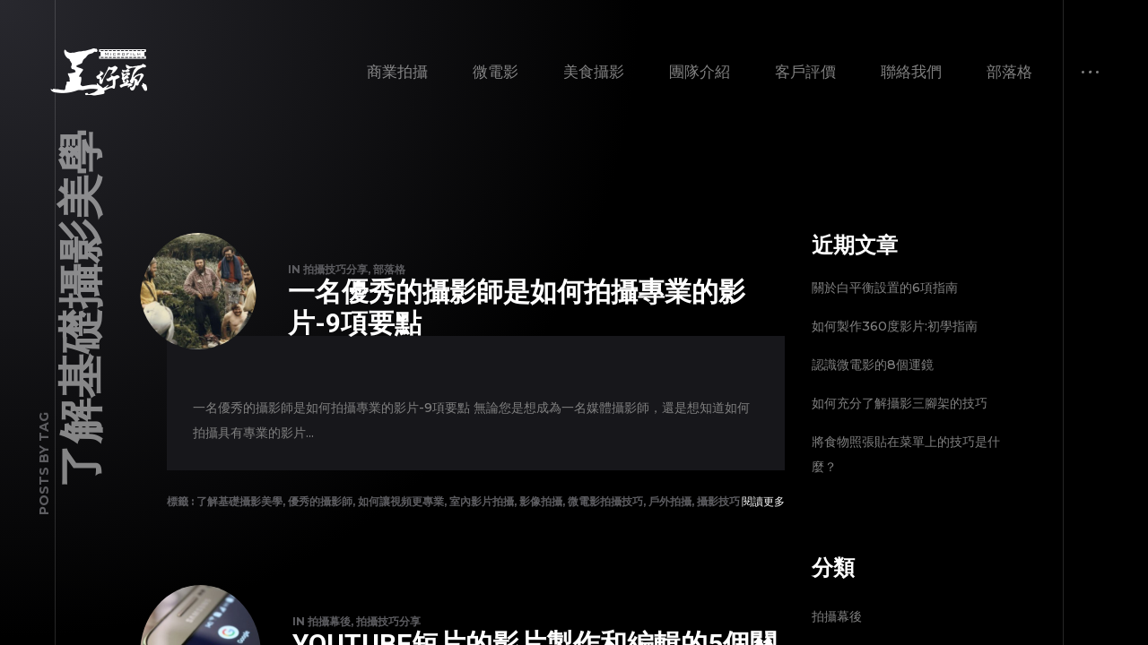

--- FILE ---
content_type: text/html; charset=UTF-8
request_url: https://workmans.com.tw/tag/%E4%BA%86%E8%A7%A3%E5%9F%BA%E7%A4%8E%E6%94%9D%E5%BD%B1%E7%BE%8E%E5%AD%B8/
body_size: 17167
content:
<!doctype html>
<html lang="zh-TW" prefix="og: https://ogp.me/ns#">
<head>
	<meta charset="UTF-8">
	<meta name="viewport" content="width=device-width, initial-scale=1, maximum-scale=1">
			<meta property="og:image" content="https://workmans.com.tw/wp-content/uploads/2020/12/tv-crew-to-interview-the-workers-in-the-field.jpg" />';
		<meta property="og:image:width" content="" />
		<meta property="og:image:height" content="" />
		<link rel="profile" href="https://gmpg.org/xfn/11">
	
<!-- Search Engine Optimization by Rank Math - https://rankmath.com/ -->
<title>了解基礎攝影美學 | 工仔頭影視</title>
<meta name="robots" content="follow, index, max-snippet:-1, max-video-preview:-1, max-image-preview:large"/>
<link rel="canonical" href="https://workmans.com.tw/tag/%e4%ba%86%e8%a7%a3%e5%9f%ba%e7%a4%8e%e6%94%9d%e5%bd%b1%e7%be%8e%e5%ad%b8/" />
<meta property="og:locale" content="zh_TW" />
<meta property="og:type" content="article" />
<meta property="og:title" content="了解基礎攝影美學 | 工仔頭影視" />
<meta property="og:url" content="https://workmans.com.tw/tag/%e4%ba%86%e8%a7%a3%e5%9f%ba%e7%a4%8e%e6%94%9d%e5%bd%b1%e7%be%8e%e5%ad%b8/" />
<meta property="og:site_name" content="工仔頭影視" />
<meta property="article:publisher" content="https://www.facebook.com/%E5%B7%A5%E4%BB%94%E9%A0%AD-101094841690794/" />
<meta name="twitter:card" content="summary_large_image" />
<meta name="twitter:title" content="了解基礎攝影美學 | 工仔頭影視" />
<script type="application/ld+json" class="rank-math-schema">{"@context":"https://schema.org","@graph":[{"@type":"LocalBusiness","@id":"https://workmans.com.tw/#organization","name":"\u5de5\u4ed4\u982d\u5f71\u8996","url":"http://www.work-man.com.tw","sameAs":["https://www.facebook.com/%E5%B7%A5%E4%BB%94%E9%A0%AD-101094841690794/"],"email":"Worker.head.tw@gmail.com","openingHours":["Monday,Tuesday,Wednesday,Thursday,Friday,Saturday,Sunday 09:00-17:00"]},{"@type":"WebSite","@id":"https://workmans.com.tw/#website","url":"https://workmans.com.tw","name":"\u5de5\u4ed4\u982d\u5f71\u8996","publisher":{"@id":"https://workmans.com.tw/#organization"},"inLanguage":"zh-TW"},{"@type":"BreadcrumbList","@id":"https://workmans.com.tw/tag/%e4%ba%86%e8%a7%a3%e5%9f%ba%e7%a4%8e%e6%94%9d%e5%bd%b1%e7%be%8e%e5%ad%b8/#breadcrumb","itemListElement":[{"@type":"ListItem","position":"1","item":{"@id":"http://www.work-man.com.tw","name":"Home"}},{"@type":"ListItem","position":"2","item":{"@id":"https://workmans.com.tw/tag/%e4%ba%86%e8%a7%a3%e5%9f%ba%e7%a4%8e%e6%94%9d%e5%bd%b1%e7%be%8e%e5%ad%b8/","name":"\u4e86\u89e3\u57fa\u790e\u651d\u5f71\u7f8e\u5b78"}}]},{"@type":"CollectionPage","@id":"https://workmans.com.tw/tag/%e4%ba%86%e8%a7%a3%e5%9f%ba%e7%a4%8e%e6%94%9d%e5%bd%b1%e7%be%8e%e5%ad%b8/#webpage","url":"https://workmans.com.tw/tag/%e4%ba%86%e8%a7%a3%e5%9f%ba%e7%a4%8e%e6%94%9d%e5%bd%b1%e7%be%8e%e5%ad%b8/","name":"\u4e86\u89e3\u57fa\u790e\u651d\u5f71\u7f8e\u5b78 | \u5de5\u4ed4\u982d\u5f71\u8996","isPartOf":{"@id":"https://workmans.com.tw/#website"},"inLanguage":"zh-TW","breadcrumb":{"@id":"https://workmans.com.tw/tag/%e4%ba%86%e8%a7%a3%e5%9f%ba%e7%a4%8e%e6%94%9d%e5%bd%b1%e7%be%8e%e5%ad%b8/#breadcrumb"}}]}</script>
<!-- /Rank Math WordPress SEO plugin -->

<link rel='dns-prefetch' href='//fonts.googleapis.com' />
<link rel="alternate" type="application/rss+xml" title="訂閱《工仔頭影視》&raquo; 資訊提供" href="https://workmans.com.tw/feed/" />
<link rel="alternate" type="application/rss+xml" title="訂閱《工仔頭影視》&raquo; 留言的資訊提供" href="https://workmans.com.tw/comments/feed/" />
<link rel="alternate" type="application/rss+xml" title="訂閱《工仔頭影視》&raquo; 標籤〈了解基礎攝影美學〉的資訊提供" href="https://workmans.com.tw/tag/%e4%ba%86%e8%a7%a3%e5%9f%ba%e7%a4%8e%e6%94%9d%e5%bd%b1%e7%be%8e%e5%ad%b8/feed/" />
<script type="text/javascript">
/* <![CDATA[ */
window._wpemojiSettings = {"baseUrl":"https:\/\/s.w.org\/images\/core\/emoji\/15.0.3\/72x72\/","ext":".png","svgUrl":"https:\/\/s.w.org\/images\/core\/emoji\/15.0.3\/svg\/","svgExt":".svg","source":{"concatemoji":"https:\/\/workmans.com.tw\/wp-includes\/js\/wp-emoji-release.min.js?ver=6.5.7"}};
/*! This file is auto-generated */
!function(i,n){var o,s,e;function c(e){try{var t={supportTests:e,timestamp:(new Date).valueOf()};sessionStorage.setItem(o,JSON.stringify(t))}catch(e){}}function p(e,t,n){e.clearRect(0,0,e.canvas.width,e.canvas.height),e.fillText(t,0,0);var t=new Uint32Array(e.getImageData(0,0,e.canvas.width,e.canvas.height).data),r=(e.clearRect(0,0,e.canvas.width,e.canvas.height),e.fillText(n,0,0),new Uint32Array(e.getImageData(0,0,e.canvas.width,e.canvas.height).data));return t.every(function(e,t){return e===r[t]})}function u(e,t,n){switch(t){case"flag":return n(e,"\ud83c\udff3\ufe0f\u200d\u26a7\ufe0f","\ud83c\udff3\ufe0f\u200b\u26a7\ufe0f")?!1:!n(e,"\ud83c\uddfa\ud83c\uddf3","\ud83c\uddfa\u200b\ud83c\uddf3")&&!n(e,"\ud83c\udff4\udb40\udc67\udb40\udc62\udb40\udc65\udb40\udc6e\udb40\udc67\udb40\udc7f","\ud83c\udff4\u200b\udb40\udc67\u200b\udb40\udc62\u200b\udb40\udc65\u200b\udb40\udc6e\u200b\udb40\udc67\u200b\udb40\udc7f");case"emoji":return!n(e,"\ud83d\udc26\u200d\u2b1b","\ud83d\udc26\u200b\u2b1b")}return!1}function f(e,t,n){var r="undefined"!=typeof WorkerGlobalScope&&self instanceof WorkerGlobalScope?new OffscreenCanvas(300,150):i.createElement("canvas"),a=r.getContext("2d",{willReadFrequently:!0}),o=(a.textBaseline="top",a.font="600 32px Arial",{});return e.forEach(function(e){o[e]=t(a,e,n)}),o}function t(e){var t=i.createElement("script");t.src=e,t.defer=!0,i.head.appendChild(t)}"undefined"!=typeof Promise&&(o="wpEmojiSettingsSupports",s=["flag","emoji"],n.supports={everything:!0,everythingExceptFlag:!0},e=new Promise(function(e){i.addEventListener("DOMContentLoaded",e,{once:!0})}),new Promise(function(t){var n=function(){try{var e=JSON.parse(sessionStorage.getItem(o));if("object"==typeof e&&"number"==typeof e.timestamp&&(new Date).valueOf()<e.timestamp+604800&&"object"==typeof e.supportTests)return e.supportTests}catch(e){}return null}();if(!n){if("undefined"!=typeof Worker&&"undefined"!=typeof OffscreenCanvas&&"undefined"!=typeof URL&&URL.createObjectURL&&"undefined"!=typeof Blob)try{var e="postMessage("+f.toString()+"("+[JSON.stringify(s),u.toString(),p.toString()].join(",")+"));",r=new Blob([e],{type:"text/javascript"}),a=new Worker(URL.createObjectURL(r),{name:"wpTestEmojiSupports"});return void(a.onmessage=function(e){c(n=e.data),a.terminate(),t(n)})}catch(e){}c(n=f(s,u,p))}t(n)}).then(function(e){for(var t in e)n.supports[t]=e[t],n.supports.everything=n.supports.everything&&n.supports[t],"flag"!==t&&(n.supports.everythingExceptFlag=n.supports.everythingExceptFlag&&n.supports[t]);n.supports.everythingExceptFlag=n.supports.everythingExceptFlag&&!n.supports.flag,n.DOMReady=!1,n.readyCallback=function(){n.DOMReady=!0}}).then(function(){return e}).then(function(){var e;n.supports.everything||(n.readyCallback(),(e=n.source||{}).concatemoji?t(e.concatemoji):e.wpemoji&&e.twemoji&&(t(e.twemoji),t(e.wpemoji)))}))}((window,document),window._wpemojiSettings);
/* ]]> */
</script>
<link rel='stylesheet' id='ext-elementor-css-css' href='https://workmans.com.tw/wp-content/plugins/shadow-core/assets/css/ext-elementor.css?ver=6.5.7' type='text/css' media='all' />
<link rel='stylesheet' id='shadowcore-elements-css-css' href='https://workmans.com.tw/wp-content/plugins/shadow-core/assets/css/elements.css?ver=6.5.7' type='text/css' media='all' />
<link rel='stylesheet' id='shadowcore-elements-responsive-css-css' href='https://workmans.com.tw/wp-content/plugins/shadow-core/assets/css/elements-responsive.css?ver=6.5.7' type='text/css' media='all' />
<style id='wp-emoji-styles-inline-css' type='text/css'>

	img.wp-smiley, img.emoji {
		display: inline !important;
		border: none !important;
		box-shadow: none !important;
		height: 1em !important;
		width: 1em !important;
		margin: 0 0.07em !important;
		vertical-align: -0.1em !important;
		background: none !important;
		padding: 0 !important;
	}
</style>
<style id='classic-theme-styles-inline-css' type='text/css'>
/*! This file is auto-generated */
.wp-block-button__link{color:#fff;background-color:#32373c;border-radius:9999px;box-shadow:none;text-decoration:none;padding:calc(.667em + 2px) calc(1.333em + 2px);font-size:1.125em}.wp-block-file__button{background:#32373c;color:#fff;text-decoration:none}
</style>
<style id='global-styles-inline-css' type='text/css'>
body{--wp--preset--color--black: #000000;--wp--preset--color--cyan-bluish-gray: #abb8c3;--wp--preset--color--white: #ffffff;--wp--preset--color--pale-pink: #f78da7;--wp--preset--color--vivid-red: #cf2e2e;--wp--preset--color--luminous-vivid-orange: #ff6900;--wp--preset--color--luminous-vivid-amber: #fcb900;--wp--preset--color--light-green-cyan: #7bdcb5;--wp--preset--color--vivid-green-cyan: #00d084;--wp--preset--color--pale-cyan-blue: #8ed1fc;--wp--preset--color--vivid-cyan-blue: #0693e3;--wp--preset--color--vivid-purple: #9b51e0;--wp--preset--gradient--vivid-cyan-blue-to-vivid-purple: linear-gradient(135deg,rgba(6,147,227,1) 0%,rgb(155,81,224) 100%);--wp--preset--gradient--light-green-cyan-to-vivid-green-cyan: linear-gradient(135deg,rgb(122,220,180) 0%,rgb(0,208,130) 100%);--wp--preset--gradient--luminous-vivid-amber-to-luminous-vivid-orange: linear-gradient(135deg,rgba(252,185,0,1) 0%,rgba(255,105,0,1) 100%);--wp--preset--gradient--luminous-vivid-orange-to-vivid-red: linear-gradient(135deg,rgba(255,105,0,1) 0%,rgb(207,46,46) 100%);--wp--preset--gradient--very-light-gray-to-cyan-bluish-gray: linear-gradient(135deg,rgb(238,238,238) 0%,rgb(169,184,195) 100%);--wp--preset--gradient--cool-to-warm-spectrum: linear-gradient(135deg,rgb(74,234,220) 0%,rgb(151,120,209) 20%,rgb(207,42,186) 40%,rgb(238,44,130) 60%,rgb(251,105,98) 80%,rgb(254,248,76) 100%);--wp--preset--gradient--blush-light-purple: linear-gradient(135deg,rgb(255,206,236) 0%,rgb(152,150,240) 100%);--wp--preset--gradient--blush-bordeaux: linear-gradient(135deg,rgb(254,205,165) 0%,rgb(254,45,45) 50%,rgb(107,0,62) 100%);--wp--preset--gradient--luminous-dusk: linear-gradient(135deg,rgb(255,203,112) 0%,rgb(199,81,192) 50%,rgb(65,88,208) 100%);--wp--preset--gradient--pale-ocean: linear-gradient(135deg,rgb(255,245,203) 0%,rgb(182,227,212) 50%,rgb(51,167,181) 100%);--wp--preset--gradient--electric-grass: linear-gradient(135deg,rgb(202,248,128) 0%,rgb(113,206,126) 100%);--wp--preset--gradient--midnight: linear-gradient(135deg,rgb(2,3,129) 0%,rgb(40,116,252) 100%);--wp--preset--font-size--small: 13px;--wp--preset--font-size--medium: 20px;--wp--preset--font-size--large: 36px;--wp--preset--font-size--x-large: 42px;--wp--preset--spacing--20: 0.44rem;--wp--preset--spacing--30: 0.67rem;--wp--preset--spacing--40: 1rem;--wp--preset--spacing--50: 1.5rem;--wp--preset--spacing--60: 2.25rem;--wp--preset--spacing--70: 3.38rem;--wp--preset--spacing--80: 5.06rem;--wp--preset--shadow--natural: 6px 6px 9px rgba(0, 0, 0, 0.2);--wp--preset--shadow--deep: 12px 12px 50px rgba(0, 0, 0, 0.4);--wp--preset--shadow--sharp: 6px 6px 0px rgba(0, 0, 0, 0.2);--wp--preset--shadow--outlined: 6px 6px 0px -3px rgba(255, 255, 255, 1), 6px 6px rgba(0, 0, 0, 1);--wp--preset--shadow--crisp: 6px 6px 0px rgba(0, 0, 0, 1);}:where(.is-layout-flex){gap: 0.5em;}:where(.is-layout-grid){gap: 0.5em;}body .is-layout-flex{display: flex;}body .is-layout-flex{flex-wrap: wrap;align-items: center;}body .is-layout-flex > *{margin: 0;}body .is-layout-grid{display: grid;}body .is-layout-grid > *{margin: 0;}:where(.wp-block-columns.is-layout-flex){gap: 2em;}:where(.wp-block-columns.is-layout-grid){gap: 2em;}:where(.wp-block-post-template.is-layout-flex){gap: 1.25em;}:where(.wp-block-post-template.is-layout-grid){gap: 1.25em;}.has-black-color{color: var(--wp--preset--color--black) !important;}.has-cyan-bluish-gray-color{color: var(--wp--preset--color--cyan-bluish-gray) !important;}.has-white-color{color: var(--wp--preset--color--white) !important;}.has-pale-pink-color{color: var(--wp--preset--color--pale-pink) !important;}.has-vivid-red-color{color: var(--wp--preset--color--vivid-red) !important;}.has-luminous-vivid-orange-color{color: var(--wp--preset--color--luminous-vivid-orange) !important;}.has-luminous-vivid-amber-color{color: var(--wp--preset--color--luminous-vivid-amber) !important;}.has-light-green-cyan-color{color: var(--wp--preset--color--light-green-cyan) !important;}.has-vivid-green-cyan-color{color: var(--wp--preset--color--vivid-green-cyan) !important;}.has-pale-cyan-blue-color{color: var(--wp--preset--color--pale-cyan-blue) !important;}.has-vivid-cyan-blue-color{color: var(--wp--preset--color--vivid-cyan-blue) !important;}.has-vivid-purple-color{color: var(--wp--preset--color--vivid-purple) !important;}.has-black-background-color{background-color: var(--wp--preset--color--black) !important;}.has-cyan-bluish-gray-background-color{background-color: var(--wp--preset--color--cyan-bluish-gray) !important;}.has-white-background-color{background-color: var(--wp--preset--color--white) !important;}.has-pale-pink-background-color{background-color: var(--wp--preset--color--pale-pink) !important;}.has-vivid-red-background-color{background-color: var(--wp--preset--color--vivid-red) !important;}.has-luminous-vivid-orange-background-color{background-color: var(--wp--preset--color--luminous-vivid-orange) !important;}.has-luminous-vivid-amber-background-color{background-color: var(--wp--preset--color--luminous-vivid-amber) !important;}.has-light-green-cyan-background-color{background-color: var(--wp--preset--color--light-green-cyan) !important;}.has-vivid-green-cyan-background-color{background-color: var(--wp--preset--color--vivid-green-cyan) !important;}.has-pale-cyan-blue-background-color{background-color: var(--wp--preset--color--pale-cyan-blue) !important;}.has-vivid-cyan-blue-background-color{background-color: var(--wp--preset--color--vivid-cyan-blue) !important;}.has-vivid-purple-background-color{background-color: var(--wp--preset--color--vivid-purple) !important;}.has-black-border-color{border-color: var(--wp--preset--color--black) !important;}.has-cyan-bluish-gray-border-color{border-color: var(--wp--preset--color--cyan-bluish-gray) !important;}.has-white-border-color{border-color: var(--wp--preset--color--white) !important;}.has-pale-pink-border-color{border-color: var(--wp--preset--color--pale-pink) !important;}.has-vivid-red-border-color{border-color: var(--wp--preset--color--vivid-red) !important;}.has-luminous-vivid-orange-border-color{border-color: var(--wp--preset--color--luminous-vivid-orange) !important;}.has-luminous-vivid-amber-border-color{border-color: var(--wp--preset--color--luminous-vivid-amber) !important;}.has-light-green-cyan-border-color{border-color: var(--wp--preset--color--light-green-cyan) !important;}.has-vivid-green-cyan-border-color{border-color: var(--wp--preset--color--vivid-green-cyan) !important;}.has-pale-cyan-blue-border-color{border-color: var(--wp--preset--color--pale-cyan-blue) !important;}.has-vivid-cyan-blue-border-color{border-color: var(--wp--preset--color--vivid-cyan-blue) !important;}.has-vivid-purple-border-color{border-color: var(--wp--preset--color--vivid-purple) !important;}.has-vivid-cyan-blue-to-vivid-purple-gradient-background{background: var(--wp--preset--gradient--vivid-cyan-blue-to-vivid-purple) !important;}.has-light-green-cyan-to-vivid-green-cyan-gradient-background{background: var(--wp--preset--gradient--light-green-cyan-to-vivid-green-cyan) !important;}.has-luminous-vivid-amber-to-luminous-vivid-orange-gradient-background{background: var(--wp--preset--gradient--luminous-vivid-amber-to-luminous-vivid-orange) !important;}.has-luminous-vivid-orange-to-vivid-red-gradient-background{background: var(--wp--preset--gradient--luminous-vivid-orange-to-vivid-red) !important;}.has-very-light-gray-to-cyan-bluish-gray-gradient-background{background: var(--wp--preset--gradient--very-light-gray-to-cyan-bluish-gray) !important;}.has-cool-to-warm-spectrum-gradient-background{background: var(--wp--preset--gradient--cool-to-warm-spectrum) !important;}.has-blush-light-purple-gradient-background{background: var(--wp--preset--gradient--blush-light-purple) !important;}.has-blush-bordeaux-gradient-background{background: var(--wp--preset--gradient--blush-bordeaux) !important;}.has-luminous-dusk-gradient-background{background: var(--wp--preset--gradient--luminous-dusk) !important;}.has-pale-ocean-gradient-background{background: var(--wp--preset--gradient--pale-ocean) !important;}.has-electric-grass-gradient-background{background: var(--wp--preset--gradient--electric-grass) !important;}.has-midnight-gradient-background{background: var(--wp--preset--gradient--midnight) !important;}.has-small-font-size{font-size: var(--wp--preset--font-size--small) !important;}.has-medium-font-size{font-size: var(--wp--preset--font-size--medium) !important;}.has-large-font-size{font-size: var(--wp--preset--font-size--large) !important;}.has-x-large-font-size{font-size: var(--wp--preset--font-size--x-large) !important;}
.wp-block-navigation a:where(:not(.wp-element-button)){color: inherit;}
:where(.wp-block-post-template.is-layout-flex){gap: 1.25em;}:where(.wp-block-post-template.is-layout-grid){gap: 1.25em;}
:where(.wp-block-columns.is-layout-flex){gap: 2em;}:where(.wp-block-columns.is-layout-grid){gap: 2em;}
.wp-block-pullquote{font-size: 1.5em;line-height: 1.6;}
</style>
<link rel='stylesheet' id='contact-form-7-css' href='https://workmans.com.tw/wp-content/plugins/contact-form-7/includes/css/styles.css?ver=5.9.6' type='text/css' media='all' />
<link rel='stylesheet' id='ashade-style-css' href='https://workmans.com.tw/wp-content/themes/ashade/style.css?ver=6.5.7' type='text/css' media='all' />
<style id='ashade-style-inline-css' type='text/css'>

			header#ashade-header .ashade-header-inner {
				padding-top: 50px;
				padding-bottom: 50px;
			}
			.ashade-header--layout02 header#ashade-header .ashade-header-inner .ashade-logo-block {
				padding-bottom: 50px;
			}
			
			/* --- Text Logo --- */
			.ashade-text-logo {
				white-space: nowrap;
				color: #ffffff;
				
				font-family: "Roboto Condensed";
				font-weight: 400;
				font-size: 60px;
				line-height: 65px;letter-spacing: 0px;text-transform: uppercase;font-style: normal;
			}
			
			body {
				background: #000000;
				color: #808080;
				
				font-family: "Montserrat";
				font-weight: 500;
				font-size: 16px;
				line-height: 28px;letter-spacing: 0px;text-transform: none;font-style: normal;
			}
			body.ashade-spotlight--yes:before,
			body.has-spotlight:before {
				background: radial-gradient(ellipse at left top, #28282E 0%, #000000 70%);
			}
			
			body.ashade-header-sticky .ashade-header--solid .ashade-header-inner {
				background: rgba(0, 0, 0, 0);
			}
			body.ashade-header-sticky .ashade-header--solid.is-faded .ashade-header-inner {
				background: rgba(0, 0, 0, 1);
			}
			body.ashade-header-sticky .ashade-header--gradient .ashade-header-inner {
				background-image: linear-gradient(to bottom, rgba(0, 0, 0, 1) 0%, rgba(0, 0, 0, 0) 49%, rgba(0, 0, 0, 0) 100%);
			}
			
			/* --- Scheme Color 01 --- */
			.bypostauthor .ashade-post-author-label {
				color: #000000;
			}
			.ahshade-client-image-wrap,
			ul.ashade-select__list li,
			.shadowcore-before-after-divider {
				background: #000000;
			}
			.ashade-select,
			select,
			input,
			textarea {
				background: rgba(0, 0, 0, 0);
			}
			.ashade-radio-wrap:hover,
			.ashade-checkbox-wrap:hover,
			.ashade-select:hover,
			.is-active .ashade-select,
			input:focus,
			input:hover,
			textarea:hover,
			textarea:focus {
				background: rgba(0, 0, 0, 0.5);
			}
			.ashade-categories-overlay,
			.ashade-aside-overlay,
			.ashade-menu-overlay,
			.ashade-home-block-overlay {
				background: rgba(0, 0, 0, 0.85);
			}
			.ahshade-client-toolbar,
			.ashade-home-block-overlay {
				background: rgba(0, 0, 0, 0.75);
			}
			.ashade-albums-slider-wrap .ashade-album-item .ashade-button,
			.ashade-albums-carousel-wrap .ashade-album-item .ashade-button {
				border-color: #ffffff;
				background: rgba(0, 0, 0, 0.2);
			}

			.ashade-albums-carousel-wrap .ashade-album-item__overlay,
			.ashade-albums-slider-wrap .ashade-album-item__overlay {
				background: linear-gradient(-90deg, rgba(0, 0, 0, 0) 0%, rgba(0, 0, 0, 1) 100%);
			}
			.ashade-grid-caption--on_photo .ashade-grid-caption,
			.ashade-grid-caption--on_hover .ashade-grid-caption {
				background: linear-gradient(180deg, rgba(0, 0, 0, 0) 0%, rgba(0, 0, 0, 0.75) 100%);
			}
			.ashade-grid-caption--on_photo .ashade-client-item .ashade-grid-caption, 
			.ashade-grid-caption--on_hover .ashade-client-item .ashade-grid-caption {
				background: linear-gradient(180deg, rgba(0, 0, 0, 0) 0%, rgba(0, 0, 0, 0.5) 100%);
			}
			
			/* --- Scheme Color 02 --- */
			.thmb-size--medium .ashade-post-preview-content,
			body .elementor-progress-wrapper,
			tt,
			kbd,
			code,
			.ashade-comment-body,
			.ashade-service-item .ashade-service-item__content,
			.shadowcore-service-card__content,
			.shadowcore-testimonials-grid .shadowcore-testimonials-item__content,
			.calendar_wrap td,
			aside#ashade-aside,
			.calendar_wrap td,
			.wp-caption {
				background: #17171B;
			}
			
			/* --- Scheme Color 03 --- */
			body .elementor-widget-toggle .elementor-toggle .elementor-tab-content,
			body .elementor-widget-tabs .elementor-tab-content,
			body .elementor-widget-accordion .elementor-accordion .elementor-tab-content,
			body .elementor-widget-text-editor,
			body .elementor-widget-icon-list .elementor-icon-list-item,
			body .elementor-widget-icon-list .elementor-icon-list-text,
			body .elementor-widget-image-box .elementor-image-box-content .elementor-image-box-description,
			body .elementor-widget-testimonial .elementor-testimonial-content,
			body .elementor-widget-icon-box .elementor-icon-box-content .elementor-icon-box-description,
			tt,
			kbd,
			code,
			pre,
			.ashade-comment-form p.comment-form-cookies-consent label,
			.ashade-comment-form .logged-in-as a,
			.ashade-comment-form .comment-notes,
			.ashade-comment-form .logged-in-as,
			.ashade-contact-details__list a,
			.widget_archive a,
			.widget_categories a,
			.widget_meta a,
			.widget_nav_menu a,
			.widget_pages a,
			.widget_recent_entries a,
			.widget_recent_comments a,
			ul.wp-block-archives-list a,
			ul.wp-block-categories-list a,
			ul.wp-block-latest-posts a,
			.ashade-select,
			.ashade-more-categories a,
			.ashade-comment-tools a,
			select,
			input,
			textarea,
			blockquote {
				color: #808080;
			}
			.ashade-contact-details__list li a svg path,
			.ashade-protected-form-inner .ashade-protected-input-wrap > a svg path,
			.ashade-post-navigation-wrap .ashade-post-nav-icon svg path,
			nav.pagination .nav-links a svg path,
			.ashade-select-wrap svg path,
			.ashade-search-form svg path {
				fill: #808080;
			}
			input::-webkit-input-placeholder {
				color: #808080;
			}
			input::-moz-placeholder {
				color: #808080;
			}
			input::-ms-input-placeholder {
				color: #808080;
			}
			textarea::-webkit-input-placeholder {
				color: #808080;
			}
			textarea::-moz-placeholder {
				color: #808080;
			}
			textarea::-ms-input-placeholder {
				color: #808080;
			}
			
			/* --- Scheme Color 04 --- */
			.shadowcore-progress-counter,
			.shadowcore-testimonials-item__author--name,
			.shadowcore-service-card__label,
			body .elementor-widget-tabs .elementor-tab-title.elementor-active,
			body .elementor-widget-toggle .elementor-toggle .elementor-tab-title.elementor-active,
			body .elementor-widget-accordion .elementor-accordion .elementor-tab-title.elementor-active,
			body .elementor-widget-progress .elementor-title,
			body .elementor-widget-counter .elementor-counter-number-wrapper,
			body .elementor-widget-icon-list .elementor-icon-list-icon i,
			body .elementor-widget-image-box .elementor-image-box-content .elementor-image-box-title,
			.ashade-client-notify-wrap .ashade-client-notify-message,
			.ashade-comment-form .logged-in-as a:hover,
			.ashade-comment-form label,
			.ashade-comment-form .comment-notes span.required,
			.ashade-comment-tools a:hover,
			.ashade-more-categories a.ashade-more-categories-close,
			.ashade-more-categories a:hover,
			.ashade-post__tags a,
			.post-nav-links span,
			nav.pagination .nav-links span.page-numbers.current,
			.post-nav-links a:hover,
			nav.pagination .nav-links a:hover,
			.ashade-nothing-found span,
			.ashade-contact-details__list a:hover,
			.calendar_wrap th
			.tagcloud a,
			.widget_rss cite,
			.ashade-aside-close:hover,
			ul.ashade-select__list li:hover,
			.ashade-contact-form__response,
			.ashade-button,
			button,
			input[type="button"],
			input[type="reset"],
			input[type="submit"],
			body .wp-block-file a.wp-block-file__button,
			blockquote cite,
			cite,
			a,
			a:hover,
			.ashade-smooth-scroll .wp-block-cover-image.has-parallax,
			.ashade-smooth-scroll .wp-block-cover.has-parallax,
			.wp-block-cover-image,
			.wp-block-cover,
			.calendar_wrap th,
			var {
				color: #ffffff;
			}
			nav.ashade-nav ul li a {
				color: rgba(255, 255, 255, 0.5);
			}
			nav.ashade-nav ul.main-menu li:hover > a,
			nav.ashade-nav ul.main-menu li.current-menu-parent > a,
			nav.ashade-nav ul.main-menu li.current-menu-item > a,
			nav.ashade-nav ul.main-menu li.current-menu-ancestor > a {
				color: rgba(255, 255, 255, 1);
			}
			.shadowcore-coming-soon__count,
			body span.wpcf7-form-control-wrap span.wpcf7-not-valid-tip,
			body .elementor-widget-image-gallery .gallery-item .gallery-caption,
			body .elementor-widget-testimonial .elementor-testimonial-name,
			.widget_archive a[aria-current="page"],
			.widget_categories a[aria-current="page"],
			.widget_meta a[aria-current="page"],
			.widget_nav_menu a[aria-current="page"],
			.widget_pages a[aria-current="page"],
			.widget_recent_entries a[aria-current="page"],
			.widget_recent_comments a[aria-current="page"],
			.widget_rss a[aria-current="page"],
			ul.wp-block-archives-list a[aria-current="page"],
			ul.wp-block-categories-list a[aria-current="page"],
			ul.wp-block-latest-posts a[aria-current="page"],
			.widget_archive a:hover,
			.widget_categories a:hover,
			.widget_meta a:hover,
			.widget_nav_menu a:hover,
			.widget_pages a:hover,
			.widget_recent_entries a:hover,
			.widget_recent_comments a:hover,
			.widget_rss a:hover,
			ul.wp-block-archives-list a:hover,
			ul.wp-block-categories-list a:hover,
			ul.wp-block-latest-posts a:hover,
			.ashade-back-wrap.is-loaded .ashade-back.is-to-top:hover span:last-child,
			.ashade-back-wrap.is-loaded .ashade-back:hover span:last-child,
			body .elementor-widget-text-editor.elementor-drop-cap-view-framed .elementor-drop-cap, 
			body .elementor-widget-text-editor.elementor-drop-cap-view-default .elementor-drop-cap,
			.is-dropcap::first-letter,
			.ashade-mobile-title-wrap h1 > span > span a:hover,
			.ashade-page-title-wrap h1 > span > span a:hover,
			.ashade-post-preview-footer .ashade-post-preview-footer--lp a:hover,
			.shadowcore-blog-listing .ashade-post-preview-title > span a:hover,
			.ashade-blog-listing .ashade-post-preview-title > span a:hover,
			.ashade-grid-caption,
			.shadowcore-grid-caption,
			nav.ashade-mobile-menu ul.main-menu > li > a,
			.ashade-cursor span.ashade-cursor-label,
			.calendar_wrap #prev,
			.calendar_wrap #next,
			.ashade-slider-prev,
			.ashade-slider-next,
			.ashade-counter-value,
			.ashade-home-link span:last-child,
			.ashade-back span:last-child,
			.ashade-progress-counter,
			.ashade-albums-carousel-wrap .ashade-album-item__title h2,
			.ashade-albums-carousel-wrap .ashade-album-item__title h2 span,
			.ashade-albums-slider-wrap .ashade-album-item__explore a,
			.ashade-albums-slider-wrap .ashade-album-item__title h2,
			.ashade-albums-slider-wrap .ashade-album-item__explore a span,
			.ashade-albums-slider-wrap .ashade-album-item__title h2 span,
			body .elementor-widget-icon-box .elementor-icon-box-content .elementor-icon-box-title,
			h1, h2, h3, h4, h5, h6 {
				color: #ffffff;
			}
			.shadowcore-progress-item-wrap svg circle:last-child {
				stroke: #ffffff;
			}
			.ashade-contact-details__list li a:hover svg path,
			.ashade-socials a svg path,
			.ashade-protected-form-inner .ashade-protected-input-wrap > a:hover svg path,
			.ashade-post-navigation-wrap > div:hover .ashade-post-nav-icon svg path,
			nav.pagination .nav-links a:hover svg path,
			.ashade-search-form svg:hover path {
				fill: #ffffff;
			}
			body:not(.has-to-top) .ashade-back-wrap .ashade-back.is-to-top span:last-child,
			.ashade-home-link--works.is-inactive.is-loaded .ashade-home-link:hover span:first-child,
			.ashade-home-link--works.is-inactive.is-loaded span:first-child,
			.ashade-home-link--works.is-inactive span:first-child,
			.ashade-home-link--works span:first-child,
			.ashade-home-link--works.is-inactive.is-loaded .ashade-home-link:hover span:last-child,
			.ashade-home-link--works.is-inactive.is-loaded span:last-child,
			.ashade-home-link--works.is-inactive span:last-child,
			.ashade-home-link--works span:last-child,
			.ashade-home-link--contacts.is-inactive.is-loaded .ashade-home-link:hover span:first-child,
			.ashade-home-link--contacts.is-inactive.is-loaded span:first-child,
			.ashade-home-link--contacts.is-inactive span:first-child,
			.ashade-home-link--contacts span:first-child,
			.ashade-home-link--contacts.is-inactive.is-loaded .ashade-home-link:hover span:last-child,
			.ashade-home-link--contacts.is-inactive.is-loaded span:last-child,
			.ashade-home-link--contacts.is-inactive span:last-child,
			.ashade-home-link--contacts span:last-child,
			.ashade-back-wrap.is-loaded .ashade-back.in-action.is-to-top span:last-child,
			.ashade-back-wrap.is-loaded .ashade-back.in-action span:last-child,
			.has-to-top .ashade-back-wrap.is-loaded .ashade-back.in-action.is-to-top span:last-child,
			.has-to-top .ashade-back-wrap.is-loaded .ashade-back.in-action span:last-child,
			.ashade-back-wrap .ashade-back span:last-child {
				color: rgba(255, 255, 255, 0);
			}
			.ashade-albums-template--slider .ashade-page-title-wrap a,
			.ashade-albums-template--slider .ashade-page-title-wrap.is-loaded h1 span,
			.single-ashade-clients .ashade-page-title-wrap.is-loaded h1 span {
				color: rgba(255, 255, 255, 0.3);
			}
			.ashade-mobile-title-wrap h1,
			.ashade-page-title-wrap h1,
			.ashade-home-link--works.is-loaded span:last-child,
			.ashade-home-link--contacts.is-loaded span:last-child,
			.ashade-footer-inner a,
			.ashade-footer-inner,
			.ashade-back-wrap.is-loaded .ashade-back:not(.is-to-top) span:last-child,
			.has-to-top .ashade-back-wrap.is-loaded .ashade-back.is-to-top span:last-child {
				color: rgba(255, 255, 255, 0.5);
			}
			.ashade-home-link--works.is-loaded span:first-child,
			.ashade-home-link--contacts.is-loaded span:first-child {
				color: rgba(255, 255, 255, 0.6);
			}
			.ashade-404-text span {
				color: rgba(255, 255, 255, 0.75);
			}
			.ashade-home-link--works.is-loaded .ashade-home-link:hover span:first-child,
			.ashade-home-link--contacts.is-loaded .ashade-home-link:hover span:first-child {
				color: rgba(255, 255, 255, 0.8);
			}
			.ashade-back-wrap.is-loaded .ashade-back:hover span:last-child,
			.ashade-footer-inner a:hover,
			.ashade-albums-template--slider .ashade-page-title-wrap a:hover {
				color: rgba(255, 255, 255, 1);
			}
			.ashade-home-link--works.is-loaded .ashade-home-link:hover span:last-child,
			.ashade-home-link--contacts.is-loaded .ashade-home-link:hover span:last-child {
				color: #ffffff;
			}
			.ashade-post-navigation-wrap > div:hover .ashade-post-nav-icon,
			.ashade-post__tags a:hover,
			.post-nav-links span,
			nav.pagination .nav-links span.page-numbers.current,
			.ashade-albums-carousel-wrap .ashade-album-item .ashade-button,
			.tagcloud a:hover,
			.ashade-button:hover,
			button:hover,
			input[type="button"]:hover,
			input[type="reset"]:hover,
			input[type="submit"]:hover,
			body .wp-block-file a.wp-block-file__button:hover {
				border-color: #ffffff;
			}
			.ashade-albums-carousel-progress > div,
			.ashade-aside-close:hover:before,
			.ashade-aside-close:hover:after,
			a.ashade-aside-toggler span,
			a.ashade-aside-toggler span:nth-child(2):before,
			a.ashade-aside-toggler span:nth-child(2):after {
				background: #ffffff;
			}
			.ashade-post-navigation-wrap.has-prev.has-next:before,
			.ashade-albums-slider-wrap .ashade-album-item__explore:before,
			.ashade-albums-slider-wrap .ashade-album-item__title:before,
			.ashade-albums-carousel-wrap .ashade-album-item__title:before,
			.ashade-home-link-wrap:before,
			body:not(.ashade-layout--horizontal) .ashade-back-wrap:before,
			body.ashade-layout--horizontal .ashade-back-wrap:before,
			body.ashade-layout--horizontal .ashade-page-title-wrap.ashade-page-title--is-alone h1:before,
			body.ashade-layout--horizontal .ashade-page-title-wrap.ashade-page-title--is-alone h1:after,
			.ashade-mobile-title-wrap h1 > span > span:before,
			.ashade-page-title-wrap h1 > span > span:before,
			nav.ashade-nav ul.sub-menu ul.sub-menu:before,
			.ashade-mobile-title-wrap:before,
			.ashade-page-title-wrap:before {
				background: rgba(255, 255, 255, 0.15);
			}
			.shadowcore-testimonials-carousel .tns-nav button {
				background: rgba(255, 255, 255, 0.25);
			}
			.shadowcore-testimonials-carousel .tns-nav button.tns-nav-active {
				background: rgba(255, 255, 255, 0.75);
			}
			.shadowcore-testimonials-carousel .tns-nav button:hover {
				background: rgba(255, 255, 255, 0.5);
			}
			#ashade-comments {
				border-color: rgba(255, 255, 255, 0.15);
			}
			body .swiper-pagination-bullet {
				background: #ffffff;
			}
			
			form.wpcf7-form.in-process:before {
				border-color: rgba(255, 255, 255, 0.5);
				border-top-color: rgba(255, 255, 255, 1);
			}

			/* --- Scheme Color 05 --- */
			body span.wpcf7-form-control-wrap span.wpcf7-not-valid-tip:before {
				border-color: transparent transparent #5C5C60 transparent;
			}
			.shadowcore-coming-soon__label,
			.shadowcore-progress-label,
			.shadowcore-testimonials-item__author--name span,
			.shadowcore-service-card__label span,
			body .elementor-widget-tabs .elementor-tab-title,
			body .elementor-widget-toggle .elementor-toggle .elementor-tab-title,
			body .elementor-widget-accordion .elementor-accordion .elementor-tab-title,
			body .elementor-widget-testimonial .elementor-testimonial-job,
			body .elementor-widget-counter .elementor-counter-title,
			.calendar_wrap caption,
			ul.wp-block-categories-list li,
			.widget_categories li,
			.widget_pages li,
			.widget_nav_menu li,
			.widget_rss li,
			blockquote:before,
			.ashade-mobile-title-wrap h1 > span > span a,
			.ashade-page-title-wrap h1 > span > span a,
			.ashade-post-preview-footer .ashade-post-preview-footer--lp a,
			.shadowcore-blog-listing .ashade-post-preview-title > span a,
			.ashade-blog-listing .ashade-post-preview-title > span a,
			.ashade-post-preview-footer .ashade-post-preview-footer--lp,
			.ashade-counter-label,
			.ashade-progress-label,
			label,
			legend,
			.ashade-aside-close,
			blockquote:before,
			.ashade-back span:first-child,
			span.rss-date,
			h1 span, 
			h2 span, 
			h3 span, 
			h4 span, 
			h5 span, 
			h6 span,
			time.wp-block-latest-comments__comment-date,
			time.wp-block-latest-posts__post-date,
			strike,
			.calendar_wrap caption,
			body .elementor-star-rating i:before,
			del {
				color: #5C5C60;
			}
			body:not(.has-to-top) .ashade-back-wrap .ashade-back.is-to-top span:first-child,
			.ashade-back-wrap.is-loaded .ashade-back.in-action.is-to-top span:first-child,
			.ashade-back-wrap.is-loaded .ashade-back.in-action span:first-child,
			.has-to-top .ashade-back-wrap.is-loaded .ashade-back.in-action.is-to-top span:first-child,
			.has-to-top .ashade-back-wrap.is-loaded .ashade-back.in-action span:first-child,
			.ashade-back-wrap .ashade-back span:first-child {
				color: rgba(92, 92, 96, 0);
			}
			.ashade-back-wrap.is-loaded .ashade-back:not(.is-to-top) span:first-child,
			.has-to-top .ashade-back-wrap.is-loaded .ashade-back.is-to-top span:first-child {
				color: rgba(92, 92, 96, 1);
			}

			.ashade-back-wrap.ashade-ribbon-return.is-loaded .ashade-back:not(.is-to-top) span:first-child, 
			.ashade-back-wrap.ashade-slider-return.is-loaded .ashade-back:not(.is-to-top) span:first-child {
				color: rgba(255, 255, 255, 0.7);
			}
			.ashade-back-wrap.ashade-ribbon-return.is-loaded .ashade-back:not(.is-to-top):hover span:first-child, 
			.ashade-back-wrap.ashade-slider-return.is-loaded .ashade-back:not(.is-to-top):hover span:first-child {
				color: rgba(255, 255, 255, 1);
			}

			body span.wpcf7-form-control-wrap span.wpcf7-not-valid-tip,
			body .elementor-widget-progress .elementor-progress-wrapper .elementor-progress-bar,
			.bypostauthor .ashade-post-author-label,
			.ashade-checkbox-wrap:hover:before,
			.ashade-checkbox-wrap:hover:after,
			.ashade-radio-wrap:hover:before {
				background: #5C5C60;
			}
			.post-nav-links a:hover,
			nav.pagination .nav-links a:hover,
			.ashade-contact-icon,
			.ashade-aside-close:before,
			.ashade-aside-close:after,
			.ashade-radio-wrap:hover,
			.ashade-checkbox-wrap:hover,
			.ashade-select:hover,
			.is-active .ashade-select,
			input:focus,
			input:hover,
			textarea:hover,
			textarea:focus,
			.is-active ul.ashade-select__list {
				border-color: #5C5C60;
			}
			
			/* --- Scheme Color 06 --- */
			.shadowcore-progress-item-wrap svg circle:first-child {
				stroke: #313133;
			}
			body .elementor-toggle .elementor-tab-title,
			body .elementor-widget-tabs .elementor-tab-mobile-title, 
			body .elementor-widget-tabs .elementor-tab-desktop-title.elementor-active, 
			body .elementor-widget-tabs .elementor-tab-title:before, 
			body .elementor-widget-tabs .elementor-tab-title:after, 
			body .elementor-widget-tabs .elementor-tab-content, 
			body .elementor-widget-tabs .elementor-tabs-content-wrapper,
			body .elementor-widget-tabs .elementor-tab-title:after, 
			body .elementor-widget-tabs .elementor-tab-title:before, 
			body .elementor-accordion .elementor-accordion-item,
			body .elementor-accordion .elementor-tab-content,
			body .elementor-toggle .elementor-tab-content,e
			body .elementor-toggle .elementor-tab-title,
			hr,
			.wp-caption,
			ul.ashade-select__list li,
			.ashade-post-navigation-wrap .ashade-post-nav-icon,
			.ashade-post__tags a,
			.post-nav-links a,
			nav.pagination .nav-links a,
			nav.pagination .nav-links span,
			.ashade-post-preview.sticky .ashade-preview-header:before,
			.tagcloud a,
			.ashade-radio-wrap,
			.ashade-checkbox-wrap,
			ul.ashade-select__list,
			.ashade-button,
			button,
			input[type="button"],
			input[type="reset"],
			input[type="submit"],
			body .wp-block-file a.wp-block-file__button,
			.ashade-select,
			select,
			input,
			textarea,
			table th,
			.wp-block-table.is-style-stripes {
				border-color: #313133;
			}
			.ashade-aside--right .calendar_wrap td,
			.ashade-comment-tools a.comment-edit-link:after,
			.ashade-comment-author__image,
			nav.pagination .nav-links > a:before,
			nav.pagination .nav-links > span:before,
			.ashade-albums-carousel-progress,
			.ashade-aside--right .calendar_wrap td,
			ul.wp-block-categories-list li ul:before,
			.widget_categories li ul:before,
			.widget_pages li ul:before,
			.widget_nav_menu li ul:before,
			.widget_rss li ul:before,
			.ashade-checkbox-wrap:before,
			.ashade-checkbox-wrap:after,
			.ashade-radio-wrap:before {
				background: #313133;
			}
			
			/* TYPOGRAPHY
			   ---------- */
			
				/* --- Main Menu --- */
				nav.ashade-nav ul li a {
					
				font-family: "Montserrat";
				font-weight: 500;
				font-size: 17px;
				line-height: 29px;letter-spacing: 0px;text-transform: uppercase;font-style: normal;
				}
			
			/* --- Content Typography --- */
			p,
			.ashade-widget--about__head {
				margin: 0 0 28px 0;
			}
			aside .ashade-widget--about__content,
			aside .ashade-widget p {
				font-size: 15px;
				line-height: 28px;
			}
			aside .ashade-widget--contacts .ashade-contact-details__list li {
				font-size: 14px;
			}
			a.ashade-category-more {
				font-size: 16px;
			}

			hr {
				margin-top: 56px;
				margin-bottom: 56px;
			}
			.wp-block-media-text,
			ul.wp-block-gallery,
			.wp-block-cover, 
			.wp-block-cover.aligncenter, 
			div.aligncenter.wp-block-cover,
			.wp-block-button,
			.ashade-widget p,
			.ashade-widget--contacts .ashade-contact-details__list {
				margin-bottom: 28px;
			}
			.ashade-widget--contacts .ashade-contact-details__list {
				margin: 0;
			}
			
			/* --- Overheads Typography --- */
			.shadowcore-coming-soon__label,
			.shadowcore-progress-label,
			.shadowcore-testimonials-item__author--name span,
			.shadowcore-service-card__label span,
			body .elementor-widget-tabs .elementor-tab-title,
			body .elementor-widget-toggle .elementor-toggle .elementor-tab-title,
			body .elementor-widget-accordion .elementor-accordion .elementor-tab-title,
			body .elementor-widget-image-gallery .gallery-item .gallery-caption,
			body .elementor-widget-testimonial .elementor-testimonial-job,
			body .elementor-widget-counter .elementor-counter-title,
			.ashade-post-preview-footer .ashade-post-preview-footer--lp,
			.ashade-albums-slider-wrap .ashade-album-item__explore a span,
			.ashade-counter-label,
			.ashade-progress-label,
			.ashade-home-link span:first-child,
			label,
			legend,
			.ashade-aside-close,
			blockquote:before,
			.ashade-back span:first-child,
			span.rss-date,
			time.wp-block-latest-comments__comment-date,
			time.wp-block-latest-posts__post-date,
			h1 span, 
			h2 span, 
			h3 span, 
			h4 span, 
			h5 span, 
			h6 span {
				font-family: Montserrat;
				font-weight: 700;
				text-transform: uppercase;
				font-style: normal;
			
			}
			.ashade-counter-label,
			h1 span {
				
				font-size: 16px;
				line-height: 19px;
				letter-spacing: 0px;
				margin: 0 0 -2px 0;
			
			}
			.ashade-albums-slider .ashade-album-item__explore span,
			.ashade-home-link span:first-child,
			.ashade-back span:first-child,
			h2 span {
				
				font-size: 14px;
				line-height: 18px;
				letter-spacing: 0px;
				margin: 0 0 -3px 0;
			
			}
			h3 span {
				
				font-size: 14px;
				line-height: 18px;
				letter-spacing: 0px;
				margin: 0 0 -1px 0;
			
			}
			.shadowcore-service-card__label span,
			.ashade-post-preview-footer span,
			.ashade-post-preview-footer a,
			h4 span {
				
				font-size: 12px;
				line-height: 15px;
				letter-spacing: 0px;
				margin: 0 0 0px 0;
			
			}
			h5 span {
				
				font-size: 12px;
				line-height: 15px;
				letter-spacing: 0px;
				margin: 0 0 0px 0;
			
			}
			.shadowcore-testimonials-item__author--name span,
			body .elementor-widget-testimonial .elementor-testimonial-job,
			time.wp-block-latest-comments__comment-date,
			time.wp-block-latest-posts__post-date,
			h6 span {
				
				font-size: 10px;
				line-height: 13px;
				letter-spacing: 0px;
				margin: 0 0 0px 0;
			
			}
			
			/* --- Headings Typography --- */
			.ashade-albums-slider .ashade-album-item__explore,
			.shadowcore-coming-soon__count,
			.shadowcore-progress-counter,
			.shadowcore-testimonials-item__author--name,
			.shadowcore-service-card__label,
			body .elementor-widget-heading .elementor-heading-title,
			body .elementor-widget-testimonial .elementor-testimonial-name,
			body .elementor-widget-counter .elementor-counter-number-wrapper,
			.ashade-grid-caption,
			.shadowcore-grid-caption,
			nav.ashade-mobile-menu ul.main-menu > li > a,
			.ashade-cursor span.ashade-cursor-label,
			.calendar_wrap #prev,
			.calendar_wrap #next,
			.ashade-slider-prev,
			.ashade-slider-next,
			.ashade-counter-value,
			.ashade-home-link span:last-child,
			body .elementor-widget-text-editor.elementor-drop-cap-view-framed .elementor-drop-cap, 
			body .elementor-widget-text-editor.elementor-drop-cap-view-default .elementor-drop-cap,
			.is-dropcap::first-letter,
			.ashade-back span:last-child,
			.ashade-progress-counter,
			body .elementor-widget-image-box .elementor-image-box-content .elementor-image-box-title,
			body .elementor-widget-progress .elementor-title,
			h1, h2, h3, h4, h5, h6 {
				font-family: Roboto;
				font-weight: 700;
				text-transform: uppercase;
				font-style: normal;
				
			}
			body .elementor-widget-text-editor.elementor-drop-cap-view-framed .elementor-drop-cap, 
			body .elementor-widget-text-editor.elementor-drop-cap-view-default .elementor-drop-cap,
			body .elementor-widget-heading h1.elementor-heading-title,
			.elementor-widget-icon-box .elementor-icon-box-content h1.elementor-icon-box-title span,
			.is-dropcap::first-letter,
			h1 {
				
			font-size: 60px;
			line-height: 65px;
			letter-spacing: 0px;
			margin: 0 0 34px 0;
			
			}
			body .elementor-widget-heading h2.elementor-heading-title,
			.elementor-widget-icon-box .elementor-icon-box-content h2.elementor-icon-box-title span,
			.ashade-albums-slider .ashade-album-item__explore,
			.ashade-home-link span:last-child,
			.ashade-back span:last-child,
			h2 {
				
			font-size: 50px;
			line-height: 55px;
			letter-spacing: 0px;
			margin: 0 0 28px 0;
			
			}
			body .elementor-widget-heading h3.elementor-heading-title,
			.elementor-widget-icon-box .elementor-icon-box-content h3.elementor-icon-box-title span,
			h3 {
				
			font-size: 40px;
			line-height: 45px;
			letter-spacing: 0px;
			margin: 0 0 25px 0;
			
			}
			body .elementor-widget-heading h4.elementor-heading-title,
			.shadowcore-progress-counter,
			.shadowcore-service-card__label,
			.elementor-widget-icon-box .elementor-icon-box-content h4.elementor-icon-box-title span,
			.ashade-slider-prev,
			.ashade-slider-next,
			.ashade-progress-counter,
			h4 {
				
			font-size: 30px;
			line-height: 35px;
			letter-spacing: 0px;
			margin: 0 0 20px 0;
			
			}
			body .elementor-widget-heading h5.elementor-heading-title,
			.elementor-widget-icon-box .elementor-icon-box-content h5.elementor-icon-box-title span,
			nav.ashade-mobile-menu ul.main-menu > li > a,
			h5 {
				
			font-size: 24px;
			line-height: 29px;
			letter-spacing: 0px;
			margin: 0 0 18px 0;
			
			}
			body .elementor-widget-heading h6.elementor-heading-title,
			.shadowcore-testimonials-item__author--name,
			body .elementor-widget-testimonial .elementor-testimonial-name,
			body .elementor-widget-progress .elementor-title,
			.elementor-widget-icon-box .elementor-icon-box-content h6.elementor-icon-box-title span,
			.calendar_wrap #prev,
			.calendar_wrap #next,
			h6 {
				
			font-size: 20px;
			line-height: 25px;
			letter-spacing: 0px;
			margin: 0 0 15px 0;
			
			}
			body .elementor-widget-heading h1.elementor-heading-title:last-child,
			body .elementor-widget-heading h2.elementor-heading-title:last-child,
			body .elementor-widget-heading h3.elementor-heading-title:last-child,
			body .elementor-widget-heading h4.elementor-heading-title:last-child,
			body .elementor-widget-heading h5.elementor-heading-title:last-child,
			body .elementor-widget-heading h6.elementor-heading-title:last-child,
			.ashade-col h1:last-child,
			.ashade-col h2:last-child,
			.ashade-col h3:last-child,
			.ashade-col h4:last-child,
			.ashade-col h5:last-child,
			.ashade-col h6:last-child {
				margin: 0;
			}
			
			/* --- Titles --- */
			.ashade-mobile-title-wrap h1,
			.ashade-page-title-wrap h1,
			.ashade-home-link-wrap span:last-child,
			.ashade-albums-carousel-wrap .ashade-album-item__title h2,
			.ashade-albums-slider-wrap .ashade-album-item__explore a,
			.ashade-albums-slider-wrap .ashade-album-item__title h2,
			.bypostauthor .ashade-post-author-label {
				font-family: Roboto Condensed;
				font-weight: 700;
				text-transform: uppercase;
				font-style: normal;
			}
			
			/* --- Blockquote Typography --- */
			blockquote {
				
				font-family: "Montserrat";
				font-weight: 500;
				font-size: 20px;
				line-height: 32px;letter-spacing: 0px;text-transform: none;font-style: normal;
				padding: 0 0 0 60px;
				margin: 0 0 32px 0;
			}
			blockquote:before {
				font-size: 80px;
				line-height: 80px;
			}
			blockquote cite {
				
				font-family: "Montserrat";
				font-weight: 700;
				font-size: 12px;
				line-height: 18px;letter-spacing: 0px;text-transform: none;font-style: normal;
				text-align: right;
				padding: 7px 0 0 0;
			}
			
			/* --- Dropcap Typography --- */
			body .elementor-widget-text-editor.elementor-drop-cap-view-framed .elementor-drop-cap, 
			body .elementor-widget-text-editor.elementor-drop-cap-view-default .elementor-drop-cap,
			.is-dropcap::first-letter {
				margin: -4px 20px 0px 0;
				
				font-family: "Roboto";
				font-weight: 700;
				font-size: 75px;
				line-height: 80px;letter-spacing: 0px;text-transform: uppercase;font-style: normal;
				
			}
			
			/* --- Table Typography --- */
			table {
				text-align: center;
				border-style: solid;
				border-width: 1px;
				border-collapse: collapse;
				margin: 0 0 28px 0;
			}
			table th,
			table td {
				border-style: solid;
				border-width: 1px;
				padding: 10px 20px 10px 20px;
				text-align: center;
				vertical-align: middle;
			}
			
			/* --- List Typography --- */
			ol,
			ul {
				padding: 0 0 0 17px;
				margin: 0 0 28px 0;
			}
			ol li,
			ul li {
				padding: 0px 0px 0px 13px;
				
			}
			ul li {
				list-style: disc;
			}
			
			/* --- Forms and Fields --- */
			.ashade-select,
			select,
			input,
			textarea {
				height: 50px;
				border-style: solid;
				border-width: 2px;
				border-radius: 0px 0px 0px 0px;
				padding: 15px 20px 15px 20px;
				margin: 0 0 20px 0;
				
				font-family: "Montserrat";
				font-weight: 500;
				font-size: 14px;
				line-height: 16px;letter-spacing: 0px;text-transform: none;font-style: normal;
			}
			textarea {
				height: 230px;
			}
			
			.tagcloud a,
			.ashade-post__tags a,
			.ashade-button,
			button,
			input[type="button"],
			input[type="reset"],
			input[type="submit"],
			body .wp-block-file a.wp-block-file__button {
				height: 50px;
				margin: 0 0 0px 0;
				background: transparent;
				border-style: solid;
				border-width: 2px;
				border-radius: 0px 0px 0px 0px;
				padding: 15px 40px 15px 40px;
				
				font-family: "Roboto";
				font-weight: 700;
				font-size: 14px;
				line-height: 16px;letter-spacing: 0px;text-transform: uppercase;font-style: normal;
			}
			.ashade-comment-tools a {
				
				font-family: "Roboto";
				font-weight: 700;
				font-size: 14px;
				line-height: 16px;letter-spacing: 0px;text-transform: uppercase;font-style: normal;
			}
			.ashade-comment-tools a {
				font-size: 12px;
				line-height: 20px;
			}
			
			body .wpcf7-response-output,
			body .wpcf7-response-output.wpcf7-validation-errors {
				color: #ffffff;
			}
			span.wpcf7-not-valid-tip,
			.wpcf7-response-output.wpcf7-validation-errors {
				
				font-family: "Montserrat";
				font-weight: 500;
				font-size: 12px;
				line-height: 20px;letter-spacing: 0px;text-transform: none;font-style: normal;
			}
			
			.ashade-footer-inner {
				
				font-family: "Roboto";
				font-weight: 700;
				font-size: 12px;
				line-height: 20px;letter-spacing: 0.6px;text-transform: uppercase;font-style: normal;
				text-transform: none;
				font-style: normal;
				padding: 25px 50px 26px 50px;
			}
			.ashade-footer-inner .ashade-socials.ashade-socials--text {
				text-transform: none;
				font-style: normal;
			}
			.ashade-footer-inner .ashade-footer__copyright {
				text-transform: uppercase;
				font-style: normal;
			}
			.ashade-footer-inner ul li {
				padding: 0;
				margin: 0 40px 0 0;
				list-style: none;
			}
			.ashade-contact-details__list li a svg,
			.ashade-footer-inner ul.ashade-socials--icon a {
				width: 20px;
				height: 20px;
			}
			
			.ashade-attachment-background.ashade-page-background {
				filter: blur(5px);
			}
			.blocks-gallery-caption, 
			.wp-block-embed figcaption, 
			.wp-block-image figcaption {
				color: #ffffff;
			}
			
				/* --- Main Menu --- */
				.ashade-filter-wrap a {
					color: rgba(255, 255, 255, 0.5);
					
				font-family: "Montserrat";
				font-weight: 500;
				font-size: 17px;
				line-height: 29px;letter-spacing: 0px;text-transform: uppercase;font-style: normal;
				}
				.ashade-filter-wrap a:hover,
				.ashade-filter-wrap a.is-active {
					color: rgba(255, 255, 255, 1);
				}
				.ashade-mobile-filter {
					border: 2px solid #313133;
					background: #000000;
				}
				.ashade-mobile-filter .ashade-mobile-filter-label {
					background: #313133;
					color: #ffffff;
				}
				.ashade-mobile-filter-wrap svg path {
					fill: #ffffff;
				}
				.ashade-mobile-filter-list {
					border: 2px solid #313133;
					background: #000000;
				}
				.ashade-mobile-filter-list li {
					border-top: 2px solid #313133;
				}
				.ashade-mobile-filter-list li.is-active {
					color: #ffffff;
				}
				.ashade-mobile-filter-list li:first-child {
					border-top: none;
				}
						
			body .elementor-widget-heading.elementor-widget-heading .elementor-heading-title,
			h1.elementor-heading-title,
			h2.elementor-heading-title,
			h3.elementor-heading-title,
			h4.elementor-heading-title,
			h5.elementor-heading-title,
			h6.elementor-heading-title,
			body .elementor-widget-icon.elementor-view-framed .elementor-icon, 
			body .elementor-widget-icon.elementor-view-default .elementor-icon {
				color: #ffffff;
			}
			body .elementor-widget-icon-box.elementor-view-framed .elementor-icon, 
			body .elementor-widget-icon-box.elementor-view-default .elementor-icon {
				fill: #ffffff;
				color: #ffffff;
				border-color: #ffffff;
			}
			body .elementor-widget-icon-box.elementor-view-stacked .elementor-icon {
				background: #5C5C60;
			}
			body .elementor-widget-toggle .elementor-toggle .elementor-tab-content,
			body .elementor-widget-tabs .elementor-tab-content,
			body .elementor-widget-accordion .elementor-accordion .elementor-tab-content,
			body .elementor-widget-text-editor,
			body .elementor-widget-icon-list .elementor-icon-list-item,
			body .elementor-widget-image-box .elementor-image-box-content .elementor-image-box-description,
			body .elementor-widget-testimonial .elementor-testimonial-content,
			body .elementor-widget-icon-box .elementor-icon-box-content .elementor-icon-box-description {
				
				font-family: "Montserrat";
				font-weight: 500;
				font-size: 16px;
				line-height: 28px;letter-spacing: 0px;text-transform: none;font-style: normal;
			}
			
			body .elementor-widget-button a.elementor-button, 
			body .elementor-widget-button .elementor-button,
			body .elementor-button {
				color: #ffffff;
				background-color: #313133;
				margin: 0 0 0px 0;
				
				font-family: "Roboto";
				font-weight: 700;
				font-size: 14px;
				line-height: 16px;letter-spacing: 0px;text-transform: uppercase;font-style: normal;
			}
			body .elementor-widget-button a.elementor-button:hover, 
			body .elementor-widget-button .elementor-button:hover,
			body .elementor-button:hover {
				color: #ffffff;
				background-color: #313133;
			}
			body .elementor-button.elementor-size-md {
				height: 50px;
				padding: 15px 40px 15px 40px;
				
				font-family: "Roboto";
				font-weight: 700;
				font-size: 14px;
				line-height: 16px;letter-spacing: 0px;text-transform: uppercase;font-style: normal;
			}
			
			.shadowcore-progress-label {
				font-size: 16px;
				line-height: 28px;
			}
			
			.wp-block-button .wp-block-button__link {
				min-height: 50px;
				margin: 0 0 0px 0;
				border-style: solid;
				border-width: 2px;
				border-radius: 0px 0px 0px 0px;
				padding: 15px 40px 15px 40px;
				
				font-family: "Roboto";
				font-weight: 700;
				font-size: 14px;
				line-height: 16px;letter-spacing: 0px;text-transform: uppercase;font-style: normal;
			}
			.wp-block-button:not(.is-style-outline) .wp-block-button__link {
				border: none;
				line-height: 20px;
			}
			.wp-block-button .wp-block-button__link:not(.has-text-color) {
				color: #ffffff;
			}
			.wp-block-button .wp-block-button__link:not(.has-background) {
				background-color: #313133;
			}
			.wp-block-button .wp-block-button__link:hover {
				border-color: #ffffff;
			}
			
					.wp-block-button .wp-block-button__link {
						border-radius: 25px;
					}
				
			body .wp-block-button.is-style-outline .wp-block-button__link,
			body .wp-block-button.is-style-outline .wp-block-button__link:hover {
				background: transparent;
				border-color: initial;
			}
			body .wp-block-button.is-style-squared .wp-block-button__link {
				border-radius: 0;
			}
			
			@media only screen and (max-width: 760px) {
				body,
				body .elementor-widget-toggle .elementor-toggle .elementor-tab-content, 
				body .elementor-widget-tabs .elementor-tab-content, 
				body .elementor-widget-accordion .elementor-accordion .elementor-tab-content, 
				body .elementor-widget-text-editor, 
				body .elementor-widget-icon-list .elementor-icon-list-item, 
				body .elementor-widget-image-box .elementor-image-box-content .elementor-image-box-description, 
				body .elementor-widget-testimonial .elementor-testimonial-content, 
				body .elementor-widget-icon-box .elementor-icon-box-content .elementor-icon-box-description {
					font-size: 15px;
				}
				body .elementor-widget-text-editor.elementor-drop-cap-view-framed .elementor-drop-cap, 
				body .elementor-widget-text-editor.elementor-drop-cap-view-default .elementor-drop-cap,
				body .elementor-widget-heading h1.elementor-heading-title,
				.elementor-widget-icon-box .elementor-icon-box-content h1.elementor-icon-box-title span,
				.is-dropcap::first-letter,
				body h1 {
					
			font-size: 42px;
			line-height: 45.5px;
			letter-spacing: 0px;
			margin: 0 0 34px 0;
			
				}
				body .elementor-widget-heading h2.elementor-heading-title,
				.elementor-widget-icon-box .elementor-icon-box-content h2.elementor-icon-box-title span,
				.ashade-albums-slider .ashade-album-item__explore,
				.ashade-home-link span:last-child,
				.ashade-back span:last-child,
				body h2 {
					
			font-size: 35px;
			line-height: 38.5px;
			letter-spacing: 0px;
			margin: 0 0 28px 0;
			
				}
				body .elementor-widget-heading h3.elementor-heading-title,
				.elementor-widget-icon-box .elementor-icon-box-content h3.elementor-icon-box-title span,
				body h3 {
					
			font-size: 28px;
			line-height: 31.5px;
			letter-spacing: 0px;
			margin: 0 0 25px 0;
			
				}
				body .elementor-widget-heading h4.elementor-heading-title,
				.shadowcore-progress-counter,
				.shadowcore-service-card__label,
				.elementor-widget-icon-box .elementor-icon-box-content h4.elementor-icon-box-title span,
				.ashade-slider-prev,
				.ashade-slider-next,
				.ashade-progress-counter,
				body h4 {
					
			font-size: 21px;
			line-height: 24.5px;
			letter-spacing: 0px;
			margin: 0 0 20px 0;
			
				}
				body .elementor-widget-heading h5.elementor-heading-title,
				.elementor-widget-icon-box .elementor-icon-box-content h5.elementor-icon-box-title span,
				nav.ashade-mobile-menu ul.main-menu > li > a,
				body h5 {
					
			font-size: 16.8px;
			line-height: 20.3px;
			letter-spacing: 0px;
			margin: 0 0 18px 0;
			
				}
				body .elementor-widget-heading h6.elementor-heading-title,
				.shadowcore-testimonials-item__author--name,
				body .elementor-widget-testimonial .elementor-testimonial-name,
				body .elementor-widget-progress .elementor-title,
				.elementor-widget-icon-box .elementor-icon-box-content h6.elementor-icon-box-title span,
				.calendar_wrap #prev,
				.calendar_wrap #next,
				body h6 {
					
			font-size: 14px;
			line-height: 17.5px;
			letter-spacing: 0px;
			margin: 0 0 15px 0;
			
				}
			}
			
</style>
<link rel='stylesheet' id='ashade-responsive-css' href='https://workmans.com.tw/wp-content/themes/ashade/assets/css/responsive.css?ver=6.5.7' type='text/css' media='all' />
<link rel='stylesheet' id='photoswipe-css' href='https://workmans.com.tw/wp-content/themes/ashade/assets/css/lib/photoswipe.css?ver=6.5.7' type='text/css' media='all' />
<link rel='stylesheet' id='photoswipe-skin-css' href='https://workmans.com.tw/wp-content/themes/ashade/assets/css/lib/default-skin/default-skin.css?ver=6.5.7' type='text/css' media='all' />
<link rel='stylesheet' id='ashade-google-fonts-css' href='//fonts.googleapis.com/css?family=Roboto+Condensed%3A400%2C700%7CMontserrat%3A500%2C700%7CRoboto%3A700' type='text/css' media='all' />
<link rel='stylesheet' id='shadow-customize-controls-css-css' href='https://workmans.com.tw/wp-content/plugins/shadow-core/assets/css/customize-controls.css?ver=6.5.7' type='text/css' media='all' />
<link rel='stylesheet' id='shadow-lineAwesome-css-css' href='https://workmans.com.tw/wp-content/plugins/shadow-core/assets/css/line-awesome.min.css?ver=6.5.7' type='text/css' media='all' />
<script type="text/javascript" src="https://workmans.com.tw/wp-includes/js/jquery/jquery.min.js?ver=3.7.1" id="jquery-core-js"></script>
<script type="text/javascript" src="https://workmans.com.tw/wp-includes/js/jquery/jquery-migrate.min.js?ver=3.4.1" id="jquery-migrate-js"></script>
<link rel="https://api.w.org/" href="https://workmans.com.tw/wp-json/" /><link rel="alternate" type="application/json" href="https://workmans.com.tw/wp-json/wp/v2/tags/92" /><link rel="EditURI" type="application/rsd+xml" title="RSD" href="https://workmans.com.tw/xmlrpc.php?rsd" />
<meta name="generator" content="WordPress 6.5.7" />
<meta name="generator" content="Elementor 3.22.3; features: e_optimized_assets_loading, additional_custom_breakpoints; settings: css_print_method-external, google_font-enabled, font_display-auto">
<link rel="icon" href="https://workmans.com.tw/wp-content/uploads/2020/11/cropped-LOGO-32x32.png" sizes="32x32" />
<link rel="icon" href="https://workmans.com.tw/wp-content/uploads/2020/11/cropped-LOGO-192x192.png" sizes="192x192" />
<link rel="apple-touch-icon" href="https://workmans.com.tw/wp-content/uploads/2020/11/cropped-LOGO-180x180.png" />
<meta name="msapplication-TileImage" content="https://workmans.com.tw/wp-content/uploads/2020/11/cropped-LOGO-270x270.png" />
<style id="yellow-pencil">
/*
	The following CSS codes are created by the YellowPencil plugin.
	https://yellowpencil.waspthemes.com/
*/
@media (max-width:1200px){.hentry .ashade-content{padding-top:0px;}}
</style></head>

<body data-rsssl=1 class="archive tag tag-92 ashade-body ashade-rcp ashade-idp shadowcore-lazy--yes ashade-loading--full ashade-unloading--full ashade-header--layout01 ashade-smooth-scroll  ashade-header-sticky has-spotlight ashade-sidebar--right ashade-layout--vertical non-logged-in elementor-default elementor-kit-756">
	    <header id="ashade-header" data-fade-point="0" class="ashade-header--transparent">
	<div class="ashade-header-inner">
		<div class="ashade-logo-block">
						<a href="https://workmans.com.tw/" class="ashade-logo is-retina">
				<img 
					src="https://workmans.com.tw/wp-content/uploads/2020/09/logo-1-1.png" 
					alt="工仔頭影視" 
					width="272" 
					height="120">
			</a>
					</div>
		<div class="ashade-nav-block">
			<nav class="ashade-nav">
				<div class="menu-new-container"><ul id="menu-new" class="main-menu"><li id="menu-item-924" class="menu-item menu-item-type-post_type menu-item-object-page menu-item-has-children menu-item-924"><a href="https://workmans.com.tw/%e5%b0%88%e6%a5%ad%e5%bd%b1%e5%83%8f%e5%9c%98%e9%9a%8a-%e4%b8%8d%e5%8f%aa%e7%95%ab%e9%9d%a2%e5%b0%88%e6%a5%ad-%e5%89%b5%e6%84%8f%e6%9b%b4%e5%b0%88%e6%a5%ad/">商業拍攝</a>
<ul class="sub-menu">
	<li id="menu-item-987" class="menu-item menu-item-type-post_type menu-item-object-page menu-item-987"><a href="https://workmans.com.tw/%e7%be%8e%e9%a3%9f%e5%bb%a3%e5%91%8a/">美食廣告</a></li>
	<li id="menu-item-893" class="menu-item menu-item-type-post_type menu-item-object-page menu-item-893"><a href="https://workmans.com.tw/%e5%95%86%e6%a5%ad%e5%bb%a3%e5%91%8a/">商品廣告</a></li>
	<li id="menu-item-990" class="menu-item menu-item-type-post_type menu-item-object-page menu-item-990"><a href="https://workmans.com.tw/%e4%bc%81%e6%a5%ad%e5%ae%a3%e5%82%b3%e5%bb%a3%e5%91%8a/">企業宣傳廣告</a></li>
</ul>
</li>
<li id="menu-item-844" class="menu-item menu-item-type-post_type menu-item-object-page menu-item-844"><a href="https://workmans.com.tw/%e5%be%ae%e9%9b%bb%e5%bd%b1%e4%bd%9c%e5%93%81/">微電影</a></li>
<li id="menu-item-8376" class="menu-item menu-item-type-custom menu-item-object-custom menu-item-8376"><a href="https://workmans.com.tw/food-photography/">美食攝影</a></li>
<li id="menu-item-833" class="menu-item menu-item-type-post_type menu-item-object-page menu-item-833"><a href="https://workmans.com.tw/about-me/">團隊介紹</a></li>
<li id="menu-item-812" class="menu-item menu-item-type-post_type menu-item-object-page menu-item-812"><a href="https://workmans.com.tw/customer-reviews/">客戶評價</a></li>
<li id="menu-item-817" class="menu-item menu-item-type-post_type menu-item-object-page menu-item-817"><a href="https://workmans.com.tw/contact-us/">聯絡我們</a></li>
<li id="menu-item-824" class="menu-item menu-item-type-taxonomy menu-item-object-category menu-item-824"><a href="https://workmans.com.tw/image-creation-blog/">部落格</a></li>

					<li class="ashade-aside-toggler-wrap">
						<a href="#" class="ashade-aside-toggler ashade-aside-toggler--icon">
							<span class="ashade-aside-toggler__icon01"></span>
							<span class="ashade-aside-toggler__icon02"></span>
							<span class="ashade-aside-toggler__icon03"></span>
						</a>
					</li></ul></div>                    
			</nav>
		</div>
	</div>
</header><!-- Global site tag (gtag.js) - Google Analytics -->
<script async src="https://www.googletagmanager.com/gtag/js?id=UA-136692928-4"></script>
<script>
  window.dataLayer = window.dataLayer || [];
  function gtag(){dataLayer.push(arguments);}
  gtag('js', new Date());

  gtag('config', 'UA-136692928-4');
</script>
	<div class="ashade-page-title-wrap">
		<h1 class="ashade-page-title">
            <span>Posts by Tag</span>了解基礎攝影美學		</h1>
	</div><!-- .ashade-page-title-wrap -->
		<main class="ashade-content-wrap">
		<div class="ashade-content-scroll">
						<div class="ashade-content">
				<div class="ashade-row ">
					<div class="ashade-col col-9">
						<div class="ashade-blog-listing">
						<div id="post-6871" class="ashade-post-preview thmb-size--medium post-6871 post type-post status-publish format-standard has-post-thumbnail hentry category-62 category-image-creation-blog tag-92 tag-97 tag-73 tag-99 tag-66 tag-64 tag-98 tag-63">
	<div class="ashade-preview-header">
		
					<div class="ashade-preview-featured-image is-medium">
						<a href="https://workmans.com.tw/%e4%b8%80%e5%90%8d%e5%84%aa%e7%a7%80%e7%9a%84%e6%94%9d%e5%bd%b1%e5%b8%ab%e6%98%af%e5%a6%82%e4%bd%95%e6%8b%8d%e6%94%9d%e5%b0%88%e6%a5%ad%e7%9a%84%e5%bd%b1%e7%89%87-9%e9%a0%85%e8%a6%81%e9%bb%9e/"><img src="https://workmans.com.tw/wp-content/uploads/2020/12/tv-crew-to-interview-the-workers-in-the-field-310x310.jpg" alt="一名優秀的攝影師是如何拍攝專業的影片-9項要點">
						</a>
					</div>
							<h4 class="ashade-post-preview-title">
						<span>
												<span>
					in <a href="https://workmans.com.tw/%e6%8b%8d%e6%94%9d%e6%8a%80%e5%b7%a7%e5%88%86%e4%ba%ab/" rel="category tag">拍攝技巧分享</a>, <a href="https://workmans.com.tw/image-creation-blog/" rel="category tag">部落格</a>				</span>
											</span>
						<a href="https://workmans.com.tw/%e4%b8%80%e5%90%8d%e5%84%aa%e7%a7%80%e7%9a%84%e6%94%9d%e5%bd%b1%e5%b8%ab%e6%98%af%e5%a6%82%e4%bd%95%e6%8b%8d%e6%94%9d%e5%b0%88%e6%a5%ad%e7%9a%84%e5%bd%b1%e7%89%87-9%e9%a0%85%e8%a6%81%e9%bb%9e/">一名優秀的攝影師是如何拍攝專業的影片-9項要點</a>
		</h4>
	</div>
		<div class="ashade-post-preview-content">
		一名優秀的攝影師是如何拍攝專業的影片-9項要點 無論您是想成為一名媒體攝影師，還是想知道如何拍攝具有專業的影片...	</div><!-- .ashade-post-preview-content -->
		<div class="ashade-post-preview-footer">
		<div class="ashade-post-preview-footer--lp">
									<div class="ashade-post-preview__tags">
				<span>標籤 : <a href="https://workmans.com.tw/tag/%e4%ba%86%e8%a7%a3%e5%9f%ba%e7%a4%8e%e6%94%9d%e5%bd%b1%e7%be%8e%e5%ad%b8/" rel="tag">了解基礎攝影美學</a>, <a href="https://workmans.com.tw/tag/%e5%84%aa%e7%a7%80%e7%9a%84%e6%94%9d%e5%bd%b1%e5%b8%ab/" rel="tag">優秀的攝影師</a>, <a href="https://workmans.com.tw/tag/%e5%a6%82%e4%bd%95%e8%ae%93%e8%a6%96%e9%a0%bb%e6%9b%b4%e5%b0%88%e6%a5%ad/" rel="tag">如何讓視頻更專業</a>, <a href="https://workmans.com.tw/tag/%e5%ae%a4%e5%85%a7%e5%bd%b1%e7%89%87%e6%8b%8d%e6%94%9d/" rel="tag">室內影片拍攝</a>, <a href="https://workmans.com.tw/tag/%e5%bd%b1%e5%83%8f%e6%8b%8d%e6%94%9d/" rel="tag">影像拍攝</a>, <a href="https://workmans.com.tw/tag/%e5%be%ae%e9%9b%bb%e5%bd%b1%e6%8b%8d%e6%94%9d%e6%8a%80%e5%b7%a7/" rel="tag">微電影拍攝技巧</a>, <a href="https://workmans.com.tw/tag/%e6%88%b6%e5%a4%96%e6%8b%8d%e6%94%9d/" rel="tag">戶外拍攝</a>, <a href="https://workmans.com.tw/tag/%e6%94%9d%e5%bd%b1%e6%8a%80%e5%b7%a7/" rel="tag">攝影技巧</a></span>			</div>
					</div>
		<div class="ashade-post-preview-footer--rp">
			<a class="ashade-post-preview-more ashade-learn-more" href="https://workmans.com.tw/%e4%b8%80%e5%90%8d%e5%84%aa%e7%a7%80%e7%9a%84%e6%94%9d%e5%bd%b1%e5%b8%ab%e6%98%af%e5%a6%82%e4%bd%95%e6%8b%8d%e6%94%9d%e5%b0%88%e6%a5%ad%e7%9a%84%e5%bd%b1%e7%89%87-9%e9%a0%85%e8%a6%81%e9%bb%9e/">
				閱讀更多			</a>
		</div>
	</div><!-- .ashade-post-preview-footer -->
</div><!-- .ashade-post-listing-item -->
<div id="post-6958" class="ashade-post-preview thmb-size--medium post-6958 post type-post status-publish format-standard has-post-thumbnail hentry category-travel-posts category-62 tag-92 tag-73 tag-64 tag-63">
	<div class="ashade-preview-header">
		
					<div class="ashade-preview-featured-image is-medium">
						<a href="https://workmans.com.tw/youtube%e7%9f%ad%e7%89%87%e7%9a%84%e5%bd%b1%e7%89%87%e8%a3%bd%e4%bd%9c%e5%92%8c%e7%b7%a8%e8%bc%af%e7%9a%845%e5%80%8b%e9%97%9c%e9%8d%b5%e6%8a%80%e8%83%bd/"><img src="https://workmans.com.tw/wp-content/uploads/2021/01/youtube-4341284_960_720-310x310.jpg" alt="YouTube短片的影片製作和編輯的5個關鍵技能">
						</a>
					</div>
							<h4 class="ashade-post-preview-title">
						<span>
												<span>
					in <a href="https://workmans.com.tw/travel-posts/" rel="category tag">拍攝幕後</a>, <a href="https://workmans.com.tw/%e6%8b%8d%e6%94%9d%e6%8a%80%e5%b7%a7%e5%88%86%e4%ba%ab/" rel="category tag">拍攝技巧分享</a>				</span>
											</span>
						<a href="https://workmans.com.tw/youtube%e7%9f%ad%e7%89%87%e7%9a%84%e5%bd%b1%e7%89%87%e8%a3%bd%e4%bd%9c%e5%92%8c%e7%b7%a8%e8%bc%af%e7%9a%845%e5%80%8b%e9%97%9c%e9%8d%b5%e6%8a%80%e8%83%bd/">YouTube短片的影片製作和編輯的5個關鍵技能</a>
		</h4>
	</div>
		<div class="ashade-post-preview-content">
		YouTube短片製作和編輯的5個關鍵技能 Youtube是一個以影音視頻為主的搜索引擎，所有資訊都是由“影片...	</div><!-- .ashade-post-preview-content -->
		<div class="ashade-post-preview-footer">
		<div class="ashade-post-preview-footer--lp">
									<div class="ashade-post-preview__tags">
				<span>標籤 : <a href="https://workmans.com.tw/tag/%e4%ba%86%e8%a7%a3%e5%9f%ba%e7%a4%8e%e6%94%9d%e5%bd%b1%e7%be%8e%e5%ad%b8/" rel="tag">了解基礎攝影美學</a>, <a href="https://workmans.com.tw/tag/%e5%a6%82%e4%bd%95%e8%ae%93%e8%a6%96%e9%a0%bb%e6%9b%b4%e5%b0%88%e6%a5%ad/" rel="tag">如何讓視頻更專業</a>, <a href="https://workmans.com.tw/tag/%e5%be%ae%e9%9b%bb%e5%bd%b1%e6%8b%8d%e6%94%9d%e6%8a%80%e5%b7%a7/" rel="tag">微電影拍攝技巧</a>, <a href="https://workmans.com.tw/tag/%e6%94%9d%e5%bd%b1%e6%8a%80%e5%b7%a7/" rel="tag">攝影技巧</a></span>			</div>
					</div>
		<div class="ashade-post-preview-footer--rp">
			<a class="ashade-post-preview-more ashade-learn-more" href="https://workmans.com.tw/youtube%e7%9f%ad%e7%89%87%e7%9a%84%e5%bd%b1%e7%89%87%e8%a3%bd%e4%bd%9c%e5%92%8c%e7%b7%a8%e8%bc%af%e7%9a%845%e5%80%8b%e9%97%9c%e9%8d%b5%e6%8a%80%e8%83%bd/">
				閱讀更多			</a>
		</div>
	</div><!-- .ashade-post-preview-footer -->
</div><!-- .ashade-post-listing-item -->
<div id="post-2501" class="ashade-post-preview thmb-size--medium post-2501 post type-post status-publish format-standard has-post-thumbnail hentry category-62 category-image-creation-blog tag-93 tag-92 tag-65 tag-95 tag-96 tag-94">
	<div class="ashade-preview-header">
		
					<div class="ashade-preview-featured-image is-medium">
						<a href="https://workmans.com.tw/%e4%ba%86%e8%a7%a3%e5%9f%ba%e7%a4%8e%e6%94%9d%e5%bd%b1%e7%be%8e%e5%ad%b8/"><img src="https://workmans.com.tw/wp-content/uploads/2020/12/Good-Food-8-e1608867537558-310x310.png" alt="了解基礎攝影美學">
						</a>
					</div>
							<h4 class="ashade-post-preview-title">
						<span>
												<span>
					in <a href="https://workmans.com.tw/%e6%8b%8d%e6%94%9d%e6%8a%80%e5%b7%a7%e5%88%86%e4%ba%ab/" rel="category tag">拍攝技巧分享</a>, <a href="https://workmans.com.tw/image-creation-blog/" rel="category tag">部落格</a>				</span>
											</span>
						<a href="https://workmans.com.tw/%e4%ba%86%e8%a7%a3%e5%9f%ba%e7%a4%8e%e6%94%9d%e5%bd%b1%e7%be%8e%e5%ad%b8/">了解基礎攝影美學</a>
		</h4>
	</div>
		<div class="ashade-post-preview-content">
		當我們談論美學時，我們指的是某些事物令人賞心悅目，無論是在照片，繪畫還是雕塑中。
討論畫面質量時，經常發生的一件事是，一般人們對自己的攝影能力具有自覺性,因此很難判斷圖片。
其實任何人都可以評估攝影畫面並表達他們出是否不喜歡它，無需成為專家即可表達自己的觀點!
	</div><!-- .ashade-post-preview-content -->
		<div class="ashade-post-preview-footer">
		<div class="ashade-post-preview-footer--lp">
									<div class="ashade-post-preview__tags">
				<span>標籤 : <a href="https://workmans.com.tw/tag/%e4%b8%89%e5%88%86%e6%b3%95%e5%89%87/" rel="tag">三分法則</a>, <a href="https://workmans.com.tw/tag/%e4%ba%86%e8%a7%a3%e5%9f%ba%e7%a4%8e%e6%94%9d%e5%bd%b1%e7%be%8e%e5%ad%b8/" rel="tag">了解基礎攝影美學</a>, <a href="https://workmans.com.tw/tag/%e5%be%ae%e9%9b%bb%e5%bd%b1/" rel="tag">微電影</a>, <a href="https://workmans.com.tw/tag/%e6%a7%8b%e5%9c%96%e5%85%83%e7%b4%a0/" rel="tag">構圖元素</a>, <a href="https://workmans.com.tw/tag/%e7%be%8e%e9%a3%9f%e6%94%9d%e5%bd%b1/" rel="tag">美食攝影</a>, <a href="https://workmans.com.tw/tag/%e8%b3%a0%e7%8e%87%e8%a6%8f%e5%89%87/" rel="tag">賠率規則</a></span>			</div>
					</div>
		<div class="ashade-post-preview-footer--rp">
			<a class="ashade-post-preview-more ashade-learn-more" href="https://workmans.com.tw/%e4%ba%86%e8%a7%a3%e5%9f%ba%e7%a4%8e%e6%94%9d%e5%bd%b1%e7%be%8e%e5%ad%b8/">
				閱讀更多			</a>
		</div>
	</div><!-- .ashade-post-preview-footer -->
</div><!-- .ashade-post-listing-item -->
						</div><!-- .ashade-blog-listing -->
					</div><!-- .ashade-col -->
					<div class="ashade-col col-3">
	<aside id="ashade-sidebar">
		
		<div id="recent-posts-2" class="ashade-widget widget_recent_entries">
		<h5 class="ashade-widget-title">近期文章</h5>
		<ul>
											<li>
					<a href="https://workmans.com.tw/%e9%97%9c%e6%96%bc%e7%99%bd%e5%b9%b3%e8%a1%a1%e8%a8%ad%e7%bd%ae%e7%9a%846%e9%a0%85%e6%8c%87%e5%8d%97/">關於白平衡設置的6項指南</a>
									</li>
											<li>
					<a href="https://workmans.com.tw/%e5%a6%82%e4%bd%95%e8%a3%bd%e4%bd%9c360%e5%ba%a6%e5%bd%b1%e7%89%87%e5%88%9d%e5%ad%b8%e6%8c%87%e5%8d%97/">如何製作360度影片:初學指南</a>
									</li>
											<li>
					<a href="https://workmans.com.tw/%e8%aa%8d%e8%ad%98%e5%be%ae%e9%9b%bb%e5%bd%b1%e7%9a%848%e5%80%8b%e9%81%8b%e9%8f%a1/">認識微電影的8個運鏡</a>
									</li>
											<li>
					<a href="https://workmans.com.tw/%e5%a6%82%e4%bd%95%e5%85%85%e5%88%86%e4%ba%86%e8%a7%a3%e6%94%9d%e5%bd%b1%e4%b8%89%e8%85%b3%e6%9e%b6%e7%9a%84%e6%8a%80%e5%b7%a7/">如何充分了解攝影三腳架的技巧</a>
									</li>
											<li>
					<a href="https://workmans.com.tw/%e5%b0%87%e9%a3%9f%e7%89%a9%e7%85%a7%e5%bc%b5%e8%b2%bc%e5%9c%a8%e8%8f%9c%e5%96%ae%e4%b8%8a%e7%9a%84%e6%8a%80%e5%b7%a7%e6%98%af%e4%bb%80%e9%ba%bc%ef%bc%9f/">將食物照張貼在菜單上的技巧是什麼？</a>
									</li>
					</ul>

		</div><!-- .ashade-widget --><div id="categories-5" class="ashade-widget widget_categories"><h5 class="ashade-widget-title">分類</h5>
			<ul>
					<li class="cat-item cat-item-18"><a href="https://workmans.com.tw/travel-posts/">拍攝幕後</a>
</li>
	<li class="cat-item cat-item-62"><a href="https://workmans.com.tw/%e6%8b%8d%e6%94%9d%e6%8a%80%e5%b7%a7%e5%88%86%e4%ba%ab/">拍攝技巧分享</a>
</li>
	<li class="cat-item cat-item-1"><a href="https://workmans.com.tw/uncategorized/">未分類</a>
</li>
	<li class="cat-item cat-item-19"><a href="https://workmans.com.tw/image-creation-blog/">部落格</a>
</li>
			</ul>

			</div><!-- .ashade-widget --><div id="tag_cloud-1" class="ashade-widget widget_tag_cloud"><h5 class="ashade-widget-title">標籤</h5><div class="tagcloud"><a href="https://workmans.com.tw/tag/mv%e6%8b%8d%e6%94%9d/" class="tag-cloud-link tag-link-145 tag-link-position-1" style="font-size: 13.714285714286pt;" aria-label="mv拍攝 (4 個項目)">mv拍攝</a>
<a href="https://workmans.com.tw/tag/%e4%b8%89%e5%88%86%e6%b3%95%e5%89%87/" class="tag-cloud-link tag-link-93 tag-link-position-2" style="font-size: 12.285714285714pt;" aria-label="三分法則 (3 個項目)">三分法則</a>
<a href="https://workmans.com.tw/tag/%e4%ba%86%e8%a7%a3%e5%9f%ba%e7%a4%8e%e6%94%9d%e5%bd%b1%e7%be%8e%e5%ad%b8/" class="tag-cloud-link tag-link-92 tag-link-position-3" style="font-size: 12.285714285714pt;" aria-label="了解基礎攝影美學 (3 個項目)">了解基礎攝影美學</a>
<a href="https://workmans.com.tw/tag/%e5%84%aa%e7%a7%80%e7%9a%84%e6%94%9d%e5%bd%b1%e5%b8%ab/" class="tag-cloud-link tag-link-97 tag-link-position-4" style="font-size: 10.571428571429pt;" aria-label="優秀的攝影師 (2 個項目)">優秀的攝影師</a>
<a href="https://workmans.com.tw/tag/%e5%85%89%e5%9c%88/" class="tag-cloud-link tag-link-191 tag-link-position-5" style="font-size: 10.571428571429pt;" aria-label="光圈 (2 個項目)">光圈</a>
<a href="https://workmans.com.tw/tag/%e5%8a%87%e6%9c%ac%e5%88%86%e4%ba%ab/" class="tag-cloud-link tag-link-82 tag-link-position-6" style="font-size: 10.571428571429pt;" aria-label="劇本分享 (2 個項目)">劇本分享</a>
<a href="https://workmans.com.tw/tag/%e5%8a%87%e6%9c%ac%e5%88%86%e6%9e%90%e6%96%b9%e6%b3%95/" class="tag-cloud-link tag-link-83 tag-link-position-7" style="font-size: 13.714285714286pt;" aria-label="劇本分析方法 (4 個項目)">劇本分析方法</a>
<a href="https://workmans.com.tw/tag/%e5%8a%87%e6%9c%ac%e6%92%b0%e5%af%ab/" class="tag-cloud-link tag-link-80 tag-link-position-8" style="font-size: 13.714285714286pt;" aria-label="劇本撰寫 (4 個項目)">劇本撰寫</a>
<a href="https://workmans.com.tw/tag/%e5%8a%87%e6%9c%ac%e7%af%84%e6%9c%ac/" class="tag-cloud-link tag-link-85 tag-link-position-9" style="font-size: 10.571428571429pt;" aria-label="劇本範本 (2 個項目)">劇本範本</a>
<a href="https://workmans.com.tw/tag/%e5%8a%87%e6%9c%ac-%e8%85%b3%e6%9c%ac/" class="tag-cloud-link tag-link-81 tag-link-position-10" style="font-size: 15.857142857143pt;" aria-label="劇本 腳本 (6 個項目)">劇本 腳本</a>
<a href="https://workmans.com.tw/tag/%e5%8a%87%e6%9c%ac%e9%a1%9e%e5%9e%8b/" class="tag-cloud-link tag-link-84 tag-link-position-11" style="font-size: 13.714285714286pt;" aria-label="劇本類型 (4 個項目)">劇本類型</a>
<a href="https://workmans.com.tw/tag/%e5%93%81%e7%89%8c%e5%bd%a2%e8%b1%a1%e5%bd%b1%e7%89%87/" class="tag-cloud-link tag-link-103 tag-link-position-12" style="font-size: 16.571428571429pt;" aria-label="品牌形象影片 (7 個項目)">品牌形象影片</a>
<a href="https://workmans.com.tw/tag/%e5%93%81%e7%89%8c%e8%a6%96%e9%a0%bb/" class="tag-cloud-link tag-link-104 tag-link-position-13" style="font-size: 14.857142857143pt;" aria-label="品牌視頻 (5 個項目)">品牌視頻</a>
<a href="https://workmans.com.tw/tag/%e5%93%81%e7%89%8c%e8%a6%96%e9%a0%bb%e7%9a%84%e9%87%8d%e8%a6%81%e6%80%a7/" class="tag-cloud-link tag-link-100 tag-link-position-14" style="font-size: 13.714285714286pt;" aria-label="品牌視頻的重要性 (4 個項目)">品牌視頻的重要性</a>
<a href="https://workmans.com.tw/tag/%e5%95%86%e5%93%81%e5%bb%a3%e5%91%8a/" class="tag-cloud-link tag-link-69 tag-link-position-15" style="font-size: 13.714285714286pt;" aria-label="商品廣告 (4 個項目)">商品廣告</a>
<a href="https://workmans.com.tw/tag/%e5%95%86%e6%a5%ad%e5%bb%a3%e5%91%8a/" class="tag-cloud-link tag-link-101 tag-link-position-16" style="font-size: 19.142857142857pt;" aria-label="商業廣告 (11 個項目)">商業廣告</a>
<a href="https://workmans.com.tw/tag/%e5%95%86%e6%a5%ad%e6%94%9d%e5%bd%b1/" class="tag-cloud-link tag-link-108 tag-link-position-17" style="font-size: 16.571428571429pt;" aria-label="商業攝影 (7 個項目)">商業攝影</a>
<a href="https://workmans.com.tw/tag/%e5%a6%82%e4%bd%95%e8%ae%93%e8%a6%96%e9%a0%bb%e6%9b%b4%e5%b0%88%e6%a5%ad/" class="tag-cloud-link tag-link-73 tag-link-position-18" style="font-size: 18pt;" aria-label="如何讓視頻更專業 (9 個項目)">如何讓視頻更專業</a>
<a href="https://workmans.com.tw/tag/%e5%ae%a4%e5%85%a7%e5%bd%b1%e7%89%87%e6%8b%8d%e6%94%9d/" class="tag-cloud-link tag-link-99 tag-link-position-19" style="font-size: 10.571428571429pt;" aria-label="室內影片拍攝 (2 個項目)">室內影片拍攝</a>
<a href="https://workmans.com.tw/tag/%e5%bb%a3%e5%91%8a%e5%83%b9%e5%80%bc/" class="tag-cloud-link tag-link-70 tag-link-position-20" style="font-size: 15.857142857143pt;" aria-label="廣告價值 (6 個項目)">廣告價值</a>
<a href="https://workmans.com.tw/tag/%e5%bb%a3%e5%91%8a%e6%8b%8d%e6%94%9d/" class="tag-cloud-link tag-link-160 tag-link-position-21" style="font-size: 16.571428571429pt;" aria-label="廣告拍攝 (7 個項目)">廣告拍攝</a>
<a href="https://workmans.com.tw/tag/%e5%bb%a3%e5%91%8a%e8%a1%8c%e9%8a%b7%e7%ad%96%e7%95%a5/" class="tag-cloud-link tag-link-72 tag-link-position-22" style="font-size: 16.571428571429pt;" aria-label="廣告行銷策略 (7 個項目)">廣告行銷策略</a>
<a href="https://workmans.com.tw/tag/%e5%bd%b1%e5%83%8f%e6%8b%8d%e6%94%9d/" class="tag-cloud-link tag-link-66 tag-link-position-23" style="font-size: 19.571428571429pt;" aria-label="影像拍攝 (12 個項目)">影像拍攝</a>
<a href="https://workmans.com.tw/tag/%e5%be%ae%e9%9b%bb%e5%bd%b1/" class="tag-cloud-link tag-link-65 tag-link-position-24" style="font-size: 22pt;" aria-label="微電影 (18 個項目)">微電影</a>
<a href="https://workmans.com.tw/tag/%e5%be%ae%e9%9b%bb%e5%bd%b1%e6%8b%8d%e6%94%9d/" class="tag-cloud-link tag-link-150 tag-link-position-25" style="font-size: 10.571428571429pt;" aria-label="微電影拍攝 (2 個項目)">微電影拍攝</a>
<a href="https://workmans.com.tw/tag/%e5%be%ae%e9%9b%bb%e5%bd%b1%e6%8b%8d%e6%94%9d%e6%8a%80%e5%b7%a7/" class="tag-cloud-link tag-link-64 tag-link-position-26" style="font-size: 17.285714285714pt;" aria-label="微電影拍攝技巧 (8 個項目)">微電影拍攝技巧</a>
<a href="https://workmans.com.tw/tag/%e6%8b%8d%e6%94%9d%e5%bb%a3%e5%91%8a/" class="tag-cloud-link tag-link-71 tag-link-position-27" style="font-size: 15.857142857143pt;" aria-label="拍攝廣告 (6 個項目)">拍攝廣告</a>
<a href="https://workmans.com.tw/tag/%e6%8b%8d%e6%94%9d%e7%be%8e%e9%a3%9f/" class="tag-cloud-link tag-link-130 tag-link-position-28" style="font-size: 12.285714285714pt;" aria-label="拍攝美食 (3 個項目)">拍攝美食</a>
<a href="https://workmans.com.tw/tag/%e6%94%9d%e5%bd%b1%e6%8a%80%e5%b7%a7/" class="tag-cloud-link tag-link-63 tag-link-position-29" style="font-size: 19.142857142857pt;" aria-label="攝影技巧 (11 個項目)">攝影技巧</a>
<a href="https://workmans.com.tw/tag/%e6%94%9d%e5%bd%b1%e9%8f%a1%e4%bd%8d/" class="tag-cloud-link tag-link-174 tag-link-position-30" style="font-size: 10.571428571429pt;" aria-label="攝影鏡位 (2 個項目)">攝影鏡位</a>
<a href="https://workmans.com.tw/tag/%e6%99%af%e6%b7%b1/" class="tag-cloud-link tag-link-197 tag-link-position-31" style="font-size: 10.571428571429pt;" aria-label="景深 (2 個項目)">景深</a>
<a href="https://workmans.com.tw/tag/%e6%a7%8b%e5%9c%96%e5%85%83%e7%b4%a0/" class="tag-cloud-link tag-link-95 tag-link-position-32" style="font-size: 13.714285714286pt;" aria-label="構圖元素 (4 個項目)">構圖元素</a>
<a href="https://workmans.com.tw/tag/%e6%b4%bb%e5%8b%95%e6%8b%8d%e6%94%9d/" class="tag-cloud-link tag-link-112 tag-link-position-33" style="font-size: 14.857142857143pt;" aria-label="活動拍攝 (5 個項目)">活動拍攝</a>
<a href="https://workmans.com.tw/tag/%e6%b4%bb%e5%8b%95%e6%94%9d%e5%bd%b1/" class="tag-cloud-link tag-link-110 tag-link-position-34" style="font-size: 14.857142857143pt;" aria-label="活動攝影 (5 個項目)">活動攝影</a>
<a href="https://workmans.com.tw/tag/%e7%9f%ad%e5%bd%b1%e7%89%87%e8%a1%8c%e9%8a%b7/" class="tag-cloud-link tag-link-102 tag-link-position-35" style="font-size: 15.857142857143pt;" aria-label="短影片行銷 (6 個項目)">短影片行銷</a>
<a href="https://workmans.com.tw/tag/%e7%be%8e%e9%a3%9f%e6%8b%8d%e6%94%9d/" class="tag-cloud-link tag-link-151 tag-link-position-36" style="font-size: 10.571428571429pt;" aria-label="美食拍攝 (2 個項目)">美食拍攝</a>
<a href="https://workmans.com.tw/tag/%e7%be%8e%e9%a3%9f%e6%94%9d%e5%bd%b1/" class="tag-cloud-link tag-link-96 tag-link-position-37" style="font-size: 16.571428571429pt;" aria-label="美食攝影 (7 個項目)">美食攝影</a>
<a href="https://workmans.com.tw/tag/%e7%be%8e%e9%a3%9f%e6%a7%8b%e5%9c%96/" class="tag-cloud-link tag-link-75 tag-link-position-38" style="font-size: 10.571428571429pt;" aria-label="美食構圖 (2 個項目)">美食構圖</a>
<a href="https://workmans.com.tw/tag/%e7%be%8e%e9%a3%9f%e7%85%a7%e7%89%87/" class="tag-cloud-link tag-link-78 tag-link-position-39" style="font-size: 10.571428571429pt;" aria-label="美食照片 (2 個項目)">美食照片</a>
<a href="https://workmans.com.tw/tag/%e9%81%8b%e5%8b%95%e6%a8%a1%e7%b3%8a/" class="tag-cloud-link tag-link-208 tag-link-position-40" style="font-size: 8pt;" aria-label="運動模糊 (1 個項目)">運動模糊</a>
<a href="https://workmans.com.tw/tag/%e9%95%b7%e9%8f%a1%e9%a0%ad/" class="tag-cloud-link tag-link-176 tag-link-position-41" style="font-size: 10.571428571429pt;" aria-label="長鏡頭 (2 個項目)">長鏡頭</a>
<a href="https://workmans.com.tw/tag/%e9%9b%bb%e5%bd%b1%e5%8a%87%e6%9c%ac/" class="tag-cloud-link tag-link-79 tag-link-position-42" style="font-size: 13.714285714286pt;" aria-label="電影劇本 (4 個項目)">電影劇本</a>
<a href="https://workmans.com.tw/tag/%e9%9b%bb%e5%bd%b1%e5%8a%87%e6%9c%ac%e6%92%b0%e5%af%ab%e6%8a%80%e5%b7%a7/" class="tag-cloud-link tag-link-86 tag-link-position-43" style="font-size: 14.857142857143pt;" aria-label="電影劇本撰寫技巧 (5 個項目)">電影劇本撰寫技巧</a>
<a href="https://workmans.com.tw/tag/%e9%a3%9f%e7%89%a9%e6%94%9d%e5%bd%b1/" class="tag-cloud-link tag-link-213 tag-link-position-44" style="font-size: 14.857142857143pt;" aria-label="食物攝影 (5 個項目)">食物攝影</a>
<a href="https://workmans.com.tw/tag/%e9%bb%91%e7%99%bd%e6%94%9d%e5%bd%b1/" class="tag-cloud-link tag-link-156 tag-link-position-45" style="font-size: 12.285714285714pt;" aria-label="黑白攝影 (3 個項目)">黑白攝影</a></div>
</div><!-- .ashade-widget -->	</aside><!-- #ashade-sidebar -->
</div><!-- .ashade-col -->
				</div><!-- .ashade-row -->
			</div><!-- .ashade-content -->
			<footer id="ashade-footer" class="ashade-copyright--right ashade-socials--left ashade-socials-state--yes">
    <div class="ashade-footer-inner">
                <div class="ashade-footer__socials">
            <ul class="ashade-socials ashade-socials--icon">
                
                        <li>
                            <a class="ashade-social--facebook" href="https://www.facebook.com/%E5%B7%A5%E4%BB%94%E9%A0%AD-101094841690794/?ref=page_internal" target="_blank"><svg xmlns="http://www.w3.org/2000/svg" width="100" height="100" viewBox="0 0 100 100">
                                    <path id="facebook-square" d="M89.286,32H10.714A10.714,10.714,0,0,0,0,42.714v78.571A10.714,10.714,0,0,0,10.714,132H41.35V98H27.288V82H41.35V69.8c0-13.873,8.259-21.536,20.908-21.536a85.193,85.193,0,0,1,12.393,1.08V62.964h-6.98c-6.877,0-9.022,4.268-9.022,8.645V82H74L71.547,98H58.65v34H89.286A10.714,10.714,0,0,0,100,121.286V42.714A10.714,10.714,0,0,0,89.286,32Z" transform="translate(0 -32)" fill="#fff"/>
                                </svg></a>
                        </li>
                        
                        <li>
                            <a class="ashade-social--youtube" href="https://www.youtube.com/channel/UCXYnXYHkNR2QzZ8HNBiijyg/featured?view_as=subscriber" target="_blank"><svg xmlns="http://www.w3.org/2000/svg" width="100" height="100" viewBox="0 0 100 100">
                                <path id="youtube-square" d="M41.7,69.969l21.25,12.076L41.7,94.121ZM100,42.714v78.571A10.717,10.717,0,0,1,89.286,132H10.714A10.717,10.717,0,0,1,0,121.286V42.714A10.717,10.717,0,0,1,10.714,32H89.286A10.717,10.717,0,0,1,100,42.714ZM90.625,82.067s0-13.3-1.7-19.687a10.189,10.189,0,0,0-7.187-7.232C75.424,53.429,50,53.429,50,53.429s-25.424,0-31.741,1.719a10.189,10.189,0,0,0-7.187,7.232c-1.7,6.362-1.7,19.687-1.7,19.687s0,13.3,1.7,19.688a10.042,10.042,0,0,0,7.187,7.121c6.317,1.7,31.741,1.7,31.741,1.7s25.424,0,31.741-1.719a10.042,10.042,0,0,0,7.188-7.121c1.7-6.362,1.7-19.665,1.7-19.665Z" transform="translate(0 -32)" fill="#fff"/>
                              </svg></a>
                        </li>
                                    </ul>
        </div>
                <div class="ashade-footer__copyright">
            工仔頭影視© 2020. All Rights Reserved.        </div>
            </div>
</footer>
		</div><!-- .ashade-content-scroll -->
	</main>
    <!-- Back to Top -->
    <div class="ashade-to-top-wrap ashade-back-wrap">
        <div class="ashade-back is-to-top">
            <span>Back to</span>
            <span>回到最上面</span>
        </div>
            </div>	<aside id="ashade-aside">
       	<a href="#" class="ashade-aside-close">關閉側邊攔</a>
        <div class="ashade-aside-inner">
        	<div class="ashade-aside-content">
       			<div id="search-3" class="ashade-widget widget_search"><form role="search" method="get" class="ashade-search-form" action="https://workmans.com.tw/">
	<input type="search" class="ashade-search-field" placeholder="想找什麼...." value="" name="s">
	<svg xmlns="http://www.w3.org/2000/svg" width="19.313" height="19.313" viewBox="0 0 19.313 19.313" class="is-link">
		<path  d="M-3.047-16.547a7.222,7.222,0,0,1,5.3-2.2,7.222,7.222,0,0,1,5.3,2.2,7.222,7.222,0,0,1,2.2,5.3,7.222,7.222,0,0,1-2.2,5.3,7.222,7.222,0,0,1-5.3,2.2A7.264,7.264,0,0,1-2.484-5.437l-5.953,6L-9.562-.562l6-5.953A7.264,7.264,0,0,1-5.25-11.25,7.222,7.222,0,0,1-3.047-16.547Zm9.539,1.055A5.781,5.781,0,0,0,2.25-17.25a5.781,5.781,0,0,0-4.242,1.758A5.781,5.781,0,0,0-3.75-11.25,5.781,5.781,0,0,0-1.992-7.008,5.781,5.781,0,0,0,2.25-5.25,5.781,5.781,0,0,0,6.492-7.008,5.781,5.781,0,0,0,8.25-11.25,5.781,5.781,0,0,0,6.492-15.492Z" transform="translate(9.563 18.75)" fill="#fff"/>
	</svg>
</form></div><!-- .ashade-widget --><div id="shadow_about_widget-1" class="ashade-widget shadow_about_widget"><div class="ashade-widget--about">
	<div class="ashade-widget--about__head">
		<img src="https://workmans.com.tw/wp-content/uploads/2020/09/冠軍導演胖闆：金剛-300x300.jpg" alt="冠軍導演胖闆：金剛"/>		<h5>
			<span>DIRECTOR</span>
			KINGKONG		</h5>
	</div>
	<div class="ashade-widget--about__content">儘管我參與了影像製作的所有階段，但有時導演在每個階段的角色都可能會被誤解。例如，開發階段經常與預生產階段混淆。通常，發展是由作家和製片人負責的，而導演則在預生產階段進入畫面。這並不總是正確的（因為劇本都是自己想出來的）。通常在開發過程中對腳本與大夥進行評論，調整或更改。儘管如此，在其中仍扮演著重要角色。</div>
</div></div><!-- .ashade-widget --><div id="shadow_contacts_widget-1" class="ashade-widget shadow_contacts_widget"><div class="ashade-widget--contacts">
	<h5 class=&quot;ashade-widget-title&quot;><span>My contacts and socials</span>聯絡我們</h5>	<ul class="ashade-contact-details__list has-labels">
	<li>
			<i class="ashade-contact-icon asiade-icon--location"></i>
			41356台中市霧峰區四德路498巷3號
		</li><li>
				<i class="ashade-contact-icon asiade-icon--email"></i>
				<a href="mailto:worker.head.tw@gmail.com">worker.head.tw@gmail.com</a>
			</li><li>
				<i class="ashade-contact-icon asiade-icon--phone"></i>
				<a href="tel:0931384318">0931-384-318</a>
			</li><li class="ashade-contact-socials">
				<i class="ashade-contact-icon asiade-icon--socials"></i>
					<a class="ashade-social--facebook is-icon" href="https://www.facebook.com/%E5%B7%A5%E4%BB%94%E9%A0%AD-101094841690794/?ref=page_internal" target="_blank"><svg xmlns="http://www.w3.org/2000/svg" width="100" height="100" viewBox="0 0 100 100">
								<path id="facebook-square" d="M89.286,32H10.714A10.714,10.714,0,0,0,0,42.714v78.571A10.714,10.714,0,0,0,10.714,132H41.35V98H27.288V82H41.35V69.8c0-13.873,8.259-21.536,20.908-21.536a85.193,85.193,0,0,1,12.393,1.08V62.964h-6.98c-6.877,0-9.022,4.268-9.022,8.645V82H74L71.547,98H58.65v34H89.286A10.714,10.714,0,0,0,100,121.286V42.714A10.714,10.714,0,0,0,89.286,32Z" transform="translate(0 -32)" fill="#fff"/>
							</svg></a>
					<a class="ashade-social--youtube is-icon" href="https://www.youtube.com/channel/UCXYnXYHkNR2QzZ8HNBiijyg/featured?view_as=subscriber" target="_blank"><svg xmlns="http://www.w3.org/2000/svg" width="100" height="100" viewBox="0 0 100 100">
							<path id="youtube-square" d="M41.7,69.969l21.25,12.076L41.7,94.121ZM100,42.714v78.571A10.717,10.717,0,0,1,89.286,132H10.714A10.717,10.717,0,0,1,0,121.286V42.714A10.717,10.717,0,0,1,10.714,32H89.286A10.717,10.717,0,0,1,100,42.714ZM90.625,82.067s0-13.3-1.7-19.687a10.189,10.189,0,0,0-7.187-7.232C75.424,53.429,50,53.429,50,53.429s-25.424,0-31.741,1.719a10.189,10.189,0,0,0-7.187,7.232c-1.7,6.362-1.7,19.687-1.7,19.687s0,13.3,1.7,19.688a10.042,10.042,0,0,0,7.187,7.121c6.317,1.7,31.741,1.7,31.741,1.7s25.424,0,31.741-1.719a10.042,10.042,0,0,0,7.188-7.121c1.7-6.362,1.7-19.665,1.7-19.665Z" transform="translate(0 -32)" fill="#fff"/>
						  </svg></a></li>	</ul>
</div></div><!-- .ashade-widget -->        	</div><!-- .ashade-aside-content -->
        </div><!-- .ashade-aside-inner -->
    </aside>
	<div class="ashade-aside-overlay"></div>	<div class="ashade-cursor is-inactive">
    	<span class="ashade-cursor-circle"></span>
    	<span class="ashade-cursor-slider">
    		<svg xmlns="http://www.w3.org/2000/svg" width="9.844" height="17.625" viewBox="0 0 9.844 17.625" class="ashade-cursor-prev">
  				<path d="M2.25-17.812l1.125,1.125L-4.359-9,3.375-1.312,2.25-.187-6-8.437-6.469-9-6-9.562Z" transform="translate(6.469 17.813)" fill="#fff"/>
			</svg>
   			<svg xmlns="http://www.w3.org/2000/svg" width="9.844" height="17.625" viewBox="0 0 9.844 17.625" class="ashade-cursor-next">
  				<path d="M-2.25-17.812,6-9.562,6.469-9,6-8.437-2.25-.187-3.375-1.312,4.359-9l-7.734-7.687Z" transform="translate(3.375 17.813)" fill="#fff"/>
			</svg>
    	</span>
    	<span class="ashade-cursor-close ashade-cursor-label">Close</span>
    	<span class="ashade-cursor-zoom ashade-cursor-label">Zoom</span>
    </div>
	<div class="ashade-menu-overlay"></div>
		<div class="ashade-rcp-message-wrap">有問題可以和我們說</div>
		
			<script>(function(d, s, id) {
			var js, fjs = d.getElementsByTagName(s)[0];
			js = d.createElement(s); js.id = id;
			js.src = 'https://connect.facebook.net/zh_TW/sdk/xfbml.customerchat.js#xfbml=1&version=v6.0&autoLogAppEvents=1'
			fjs.parentNode.insertBefore(js, fjs);
			}(document, 'script', 'facebook-jssdk'));</script>
			<div class="fb-customerchat" attribution="wordpress" attribution_version="2.3" page_id="101094841690794"></div>

			<script type="text/javascript" src="https://workmans.com.tw/wp-content/plugins/shadow-core/assets/js/shadow-elements.js?ver=6.5.7" id="shadow-elements-js-js"></script>
<script type="text/javascript" src="https://workmans.com.tw/wp-content/plugins/contact-form-7/includes/swv/js/index.js?ver=5.9.6" id="swv-js"></script>
<script type="text/javascript" id="contact-form-7-js-extra">
/* <![CDATA[ */
var wpcf7 = {"api":{"root":"https:\/\/workmans.com.tw\/wp-json\/","namespace":"contact-form-7\/v1"}};
/* ]]> */
</script>
<script type="text/javascript" src="https://workmans.com.tw/wp-content/plugins/contact-form-7/includes/js/index.js?ver=5.9.6" id="contact-form-7-js"></script>
<script type="text/javascript" src="https://workmans.com.tw/wp-content/plugins/shadow-core/assets/js/lib/photoswipe.min.js?ver=6.5.7" id="photoswipe-js"></script>
<script type="text/javascript" src="https://workmans.com.tw/wp-content/plugins/shadow-core/assets/js/lib/photoswipe-ui-default.min.js?ver=6.5.7" id="photoswipe-ui-js"></script>
<script type="text/javascript" src="https://workmans.com.tw/wp-content/themes/ashade/assets/js/lib/gsap.min.js?ver=6.5.7" id="gsap-js"></script>
<script type="text/javascript" id="ashade-core-js-js-extra">
/* <![CDATA[ */
var ashade_urls = {"template":"https:\/\/workmans.com.tw\/wp-content\/themes\/ashade","ajax":"https:\/\/workmans.com.tw\/wp-admin\/admin-ajax.php"};
/* ]]> */
</script>
<script type="text/javascript" src="https://workmans.com.tw/wp-content/themes/ashade/assets/js/core.js?ver=6.5.7" id="ashade-core-js-js"></script>
<script type="text/javascript" src="https://workmans.com.tw/wp-content/plugins/shadow-core/assets/js/customize-controls.js?ver=6.5.7" id="shadow-customize-controls-js-js"></script>
</body>
</html>


--- FILE ---
content_type: image/svg+xml
request_url: https://workmans.com.tw/wp-content/themes/ashade/assets/svg/ui/icon-location.svg
body_size: 941
content:
<svg xmlns="http://www.w3.org/2000/svg" width="13.5" height="20.063" viewBox="0 0 13.5 20.063">
  <path id="icon-location" d="M7.219-16.781A6.509,6.509,0,0,1,12-18.75a6.509,6.509,0,0,1,4.781,1.969A6.509,6.509,0,0,1,18.75-12a9.277,9.277,0,0,1-1.031,3.563,30.982,30.982,0,0,1-2.062,4.031Q15-3.234,14.227-2.016t-1.2,1.828l-.422.609L12,1.313,11.391.422q-1.547-2.2-3.047-4.828A30.981,30.981,0,0,1,6.281-8.437,9.277,9.277,0,0,1,5.25-12,6.509,6.509,0,0,1,7.219-16.781Zm8.508,1.055A5.069,5.069,0,0,0,12-17.25a5.069,5.069,0,0,0-3.727,1.523A5.069,5.069,0,0,0,6.75-12a8.832,8.832,0,0,0,.844,3A42.042,42.042,0,0,0,9.656-5.156Q10.828-3.141,12-1.406q1.172-1.734,2.344-3.75A42.043,42.043,0,0,0,16.406-9a8.832,8.832,0,0,0,.844-3A5.069,5.069,0,0,0,15.727-15.727Zm-4.781,2.672A1.442,1.442,0,0,1,12-13.5a1.442,1.442,0,0,1,1.055.445A1.442,1.442,0,0,1,13.5-12a1.442,1.442,0,0,1-.445,1.055A1.442,1.442,0,0,1,12-10.5a1.442,1.442,0,0,1-1.055-.445A1.442,1.442,0,0,1,10.5-12,1.442,1.442,0,0,1,10.945-13.055Z" transform="translate(-5.25 18.75)" fill="#5d5d62"/>
</svg>
